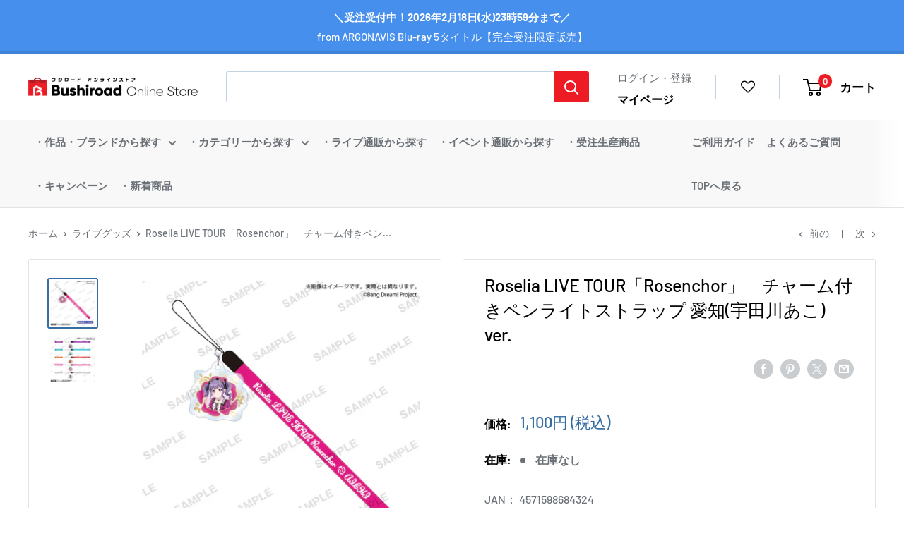

--- FILE ---
content_type: text/html; charset=utf-8
request_url: https://bushiroad-store.com/collections/live_goods/products/2000163143697
body_size: 52433
content:
<!doctype html>
<html class="no-js" lang="ja">
  <head>
    <meta charset="utf-8">
    <meta
      name="viewport"
      content="width=device-width, initial-scale=1.0, height=device-height, minimum-scale=1.0, maximum-scale=1.0"
    ><!-- Google Tag Manager -->
    <script>
      const isStaging = window.location.hostname.includes('stg');
      const gtmId = isStaging ? 'GTM-5L2WRXT' : 'GTM-KG6659R';

      (function (w, d, s, l, i) {
        w[l] = w[l] || [];
        w[l].push({ 'gtm.start': new Date().getTime(), event: 'gtm.js' });
        var f = d.getElementsByTagName(s)[0],
          j = d.createElement(s),
          dl = l != 'dataLayer' ? '&l=' + l : '';
        j.async = true;
        j.src = 'https://www.googletagmanager.com/gtm.js?id=' + i + dl;
        f.parentNode.insertBefore(j, f);
      })(window, document, 'script', 'dataLayer', gtmId);
    </script>
    <!-- End Google Tag Manager --><title>Roselia LIVE TOUR「Rosenchor」　チャーム付きペンライトストラップ 愛知(宇田川あこ) ver.
</title><meta name="description" content="Roselia LIVE TOUR「Rosenchor」の商品です。 Roselia LIVE TOUR「Rosenchor」商品一覧はこちら【商品仕様】[サイズ]ストラップ：約W132×H8mm以内チャーム　：約Ｗ35×35mm以内・愛知公演にて新発売！"><link rel="canonical" href="https://bushiroad-store.com/products/2000163143697"><link rel="shortcut icon" href="//bushiroad-store.com/cdn/shop/files/bos_3rd_anni_logo_touka_C_96x96.png?v=1722779148" type="image/png">
      <link rel="apple-touch-icon" sizes="180x180" href="//bushiroad-store.com/cdn/shop/files/bos_3rd_anni_logo_touka_C_180x180.png?v=1722779148"><link rel="preload" as="style" href="//bushiroad-store.com/cdn/shop/t/112/assets/theme.css?v=96908667787520352581758161954">
    <link rel="preload" as="script" href="//bushiroad-store.com/cdn/shop/t/112/assets/theme.min.js?v=148720033158480611381758161954">
    <link rel="preconnect" href="https://cdn.shopify.com">
    <link rel="preconnect" href="https://fonts.shopifycdn.com">
    <link rel="dns-prefetch" href="https://productreviews.shopifycdn.com">
    <link rel="dns-prefetch" href="https://ajax.googleapis.com">
    <link rel="dns-prefetch" href="https://maps.googleapis.com">
    <link rel="dns-prefetch" href="https://maps.gstatic.com">
    <link rel="preconnect" href="https://fonts.googleapis.com">
    <link rel="preconnect" href="https://fonts.gstatic.com" crossorigin>
    <link
      href="https://fonts.googleapis.com/css2?family=Roboto:ital,wght@0,100;0,300;0,400;0,500;0,700;1,300&display=swap"
      rel="stylesheet"
    >

    <meta property="og:type" content="product">
  <meta property="og:title" content="Roselia LIVE TOUR「Rosenchor」　チャーム付きペンライトストラップ 愛知(宇田川あこ) ver."><meta property="og:image" content="http://bushiroad-store.com/cdn/shop/files/BDP_roselia_rosenchor_strap-charm_4_ari.jpg?v=1705456228">
    <meta property="og:image:secure_url" content="https://bushiroad-store.com/cdn/shop/files/BDP_roselia_rosenchor_strap-charm_4_ari.jpg?v=1705456228">
    <meta property="og:image:width" content="1000">
    <meta property="og:image:height" content="1000"><meta property="product:price:amount" content="1,000">
  <meta property="product:price:currency" content="JPY"><meta property="og:description" content="Roselia LIVE TOUR「Rosenchor」の商品です。 Roselia LIVE TOUR「Rosenchor」商品一覧はこちら【商品仕様】[サイズ]ストラップ：約W132×H8mm以内チャーム　：約Ｗ35×35mm以内・愛知公演にて新発売！"><meta property="og:url" content="https://bushiroad-store.com/products/2000163143697">
<meta property="og:site_name" content="ブシロード オンラインストア">
  <meta name="twitter:card" content="summary"><meta name="twitter:title" content="Roselia LIVE TOUR「Rosenchor」　チャーム付きペンライトストラップ 愛知(宇田川あこ) ver.">
  <meta name="twitter:description" content="Roselia LIVE TOUR「Rosenchor」の商品です。 Roselia LIVE TOUR「Rosenchor」商品一覧はこちら【商品仕様】[サイズ]ストラップ：約W132×H8mm以内チャーム　：約Ｗ35×35mm以内・愛知公演にて新発売！">
  <meta name="twitter:image" content="https://bushiroad-store.com/cdn/shop/files/BDP_roselia_rosenchor_strap-charm_4_ari_600x600_crop_center.jpg?v=1705456228">
    <link rel="preload" href="//bushiroad-store.com/cdn/fonts/barlow/barlow_n7.691d1d11f150e857dcbc1c10ef03d825bc378d81.woff2" as="font" type="font/woff2" crossorigin><link rel="preload" href="//bushiroad-store.com/cdn/fonts/barlow/barlow_n5.a193a1990790eba0cc5cca569d23799830e90f07.woff2" as="font" type="font/woff2" crossorigin><style>
  @font-face {
  font-family: Barlow;
  font-weight: 700;
  font-style: normal;
  font-display: swap;
  src: url("//bushiroad-store.com/cdn/fonts/barlow/barlow_n7.691d1d11f150e857dcbc1c10ef03d825bc378d81.woff2") format("woff2"),
       url("//bushiroad-store.com/cdn/fonts/barlow/barlow_n7.4fdbb1cb7da0e2c2f88492243ffa2b4f91924840.woff") format("woff");
}

  @font-face {
  font-family: Barlow;
  font-weight: 500;
  font-style: normal;
  font-display: swap;
  src: url("//bushiroad-store.com/cdn/fonts/barlow/barlow_n5.a193a1990790eba0cc5cca569d23799830e90f07.woff2") format("woff2"),
       url("//bushiroad-store.com/cdn/fonts/barlow/barlow_n5.ae31c82169b1dc0715609b8cc6a610b917808358.woff") format("woff");
}

@font-face {
  font-family: Barlow;
  font-weight: 600;
  font-style: normal;
  font-display: swap;
  src: url("//bushiroad-store.com/cdn/fonts/barlow/barlow_n6.329f582a81f63f125e63c20a5a80ae9477df68e1.woff2") format("woff2"),
       url("//bushiroad-store.com/cdn/fonts/barlow/barlow_n6.0163402e36247bcb8b02716880d0b39568412e9e.woff") format("woff");
}

@font-face {
  font-family: Barlow;
  font-weight: 700;
  font-style: italic;
  font-display: swap;
  src: url("//bushiroad-store.com/cdn/fonts/barlow/barlow_i7.50e19d6cc2ba5146fa437a5a7443c76d5d730103.woff2") format("woff2"),
       url("//bushiroad-store.com/cdn/fonts/barlow/barlow_i7.47e9f98f1b094d912e6fd631cc3fe93d9f40964f.woff") format("woff");
}


  @font-face {
  font-family: Barlow;
  font-weight: 700;
  font-style: normal;
  font-display: swap;
  src: url("//bushiroad-store.com/cdn/fonts/barlow/barlow_n7.691d1d11f150e857dcbc1c10ef03d825bc378d81.woff2") format("woff2"),
       url("//bushiroad-store.com/cdn/fonts/barlow/barlow_n7.4fdbb1cb7da0e2c2f88492243ffa2b4f91924840.woff") format("woff");
}

  @font-face {
  font-family: Barlow;
  font-weight: 500;
  font-style: italic;
  font-display: swap;
  src: url("//bushiroad-store.com/cdn/fonts/barlow/barlow_i5.714d58286997b65cd479af615cfa9bb0a117a573.woff2") format("woff2"),
       url("//bushiroad-store.com/cdn/fonts/barlow/barlow_i5.0120f77e6447d3b5df4bbec8ad8c2d029d87fb21.woff") format("woff");
}

  @font-face {
  font-family: Barlow;
  font-weight: 700;
  font-style: italic;
  font-display: swap;
  src: url("//bushiroad-store.com/cdn/fonts/barlow/barlow_i7.50e19d6cc2ba5146fa437a5a7443c76d5d730103.woff2") format("woff2"),
       url("//bushiroad-store.com/cdn/fonts/barlow/barlow_i7.47e9f98f1b094d912e6fd631cc3fe93d9f40964f.woff") format("woff");
}


  :root {
    --default-text-font-size : 15px;
    --base-text-font-size    : 16px;
    --heading-font-family    : Barlow, sans-serif;
    --heading-font-weight    : 700;
    --heading-font-style     : normal;
    --text-font-family       : Barlow, sans-serif;
    --text-font-weight       : 500;
    --text-font-style        : normal;
    --text-font-bolder-weight: 600;
    --text-link-decoration   : underline;

    --text-color               : #6b7177;
    --text-color-rgb           : 107, 113, 119;
    --heading-color            : #000000;
    --border-color             : #e1e3e4;
    --border-color-rgb         : 225, 227, 228;
    --form-border-color        : #d4d6d8;
    --accent-color             : #376ea2;
    --accent-color-rgb         : 55, 110, 162;
    --link-color               : #376ea2;
    --link-color-hover         : #244769;
    --background               : #ffffff;
    --secondary-background     : #ffffff;
    --secondary-background-rgb : 255, 255, 255;
    --accent-background        : rgba(55, 110, 162, 0.08);

    --input-background: #ffffff;

    --error-color       : #cf0e0e;
    --error-background  : rgba(207, 14, 14, 0.07);
    --success-color     : #1c7b36;
    --success-background: rgba(28, 123, 54, 0.11);

    --primary-button-background      : #ed1c24;
    --primary-button-background-rgb  : 237, 28, 36;
    --primary-button-text-color      : #ffffff;
    --secondary-button-background    : #222021;
    --secondary-button-background-rgb: 34, 32, 33;
    --secondary-button-text-color    : #ffffff;

    --header-background      : #ffffff;
    --header-text-color      : #000000;
    --header-light-text-color: #376ea2;
    --header-border-color    : rgba(55, 110, 162, 0.3);
    --header-accent-color    : #ed1c24;

    --footer-background-color:    #ffffff;
    --footer-heading-text-color:  #1a2024;
    --footer-body-text-color:     #6b7177;
    --footer-body-text-color-rgb: 107, 113, 119;
    --footer-accent-color:        #cb1836;
    --footer-accent-color-rgb:    203, 24, 54;
    --footer-border:              1px solid var(--border-color);
    
    --flickity-arrow-color: #abb1b4;--product-on-sale-accent           : #cf0e0e;
    --product-on-sale-accent-rgb       : 207, 14, 14;
    --product-on-sale-color            : #ffffff;
    --product-in-stock-color           : #1c7b36;
    --product-low-stock-color          : #cf0e0e;
    --product-sold-out-color           : #8a9297;
    --product-custom-label-1-background: #3f6ab1;
    --product-custom-label-1-color     : #ffffff;
    --product-custom-label-2-background: #8a44ae;
    --product-custom-label-2-color     : #ffffff;
    --product-review-star-color        : #ffbd00;

    --mobile-container-gutter : 20px;
    --desktop-container-gutter: 40px;

    /* Shopify related variables */
    --payment-terms-background-color: #ffffff;
  }
</style>

<script>
  // IE11 does not have support for CSS variables, so we have to polyfill them
  if (!(((window || {}).CSS || {}).supports && window.CSS.supports('(--a: 0)'))) {
    const script = document.createElement('script');
    script.type = 'text/javascript';
    script.src = 'https://cdn.jsdelivr.net/npm/css-vars-ponyfill@2';
    script.onload = function() {
      cssVars({});
    };

    document.getElementsByTagName('head')[0].appendChild(script);
  }
</script>


    <script>window.performance && window.performance.mark && window.performance.mark('shopify.content_for_header.start');</script><meta name="google-site-verification" content="GRSkCWJIKD6Sgjo4JcntmR5uh_Hqto_1G5bGrA66-fQ">
<meta name="facebook-domain-verification" content="vpihunyct64xl3ftpnajvb6xlfamiz">
<meta id="shopify-digital-wallet" name="shopify-digital-wallet" content="/55797612751/digital_wallets/dialog">
<link rel="alternate" type="application/json+oembed" href="https://bushiroad-store.com/products/2000163143697.oembed">
<script async="async" src="/checkouts/internal/preloads.js?locale=ja-JP"></script>
<script id="shopify-features" type="application/json">{"accessToken":"e69afc37b0270f4630ebba22d4e19d81","betas":["rich-media-storefront-analytics"],"domain":"bushiroad-store.com","predictiveSearch":false,"shopId":55797612751,"locale":"ja"}</script>
<script>var Shopify = Shopify || {};
Shopify.shop = "bushiroad.myshopify.com";
Shopify.locale = "ja";
Shopify.currency = {"active":"JPY","rate":"1.0"};
Shopify.country = "JP";
Shopify.theme = {"name":"[Backup - 2025\/9\/18] Bushiroad Online Store","id":133827002575,"schema_name":"Warehouse","schema_version":"2.0.0","theme_store_id":null,"role":"main"};
Shopify.theme.handle = "null";
Shopify.theme.style = {"id":null,"handle":null};
Shopify.cdnHost = "bushiroad-store.com/cdn";
Shopify.routes = Shopify.routes || {};
Shopify.routes.root = "/";</script>
<script type="module">!function(o){(o.Shopify=o.Shopify||{}).modules=!0}(window);</script>
<script>!function(o){function n(){var o=[];function n(){o.push(Array.prototype.slice.apply(arguments))}return n.q=o,n}var t=o.Shopify=o.Shopify||{};t.loadFeatures=n(),t.autoloadFeatures=n()}(window);</script>
<script id="shop-js-analytics" type="application/json">{"pageType":"product"}</script>
<script defer="defer" async type="module" src="//bushiroad-store.com/cdn/shopifycloud/shop-js/modules/v2/client.init-shop-cart-sync_0MstufBG.ja.esm.js"></script>
<script defer="defer" async type="module" src="//bushiroad-store.com/cdn/shopifycloud/shop-js/modules/v2/chunk.common_jll-23Z1.esm.js"></script>
<script defer="defer" async type="module" src="//bushiroad-store.com/cdn/shopifycloud/shop-js/modules/v2/chunk.modal_HXih6-AF.esm.js"></script>
<script type="module">
  await import("//bushiroad-store.com/cdn/shopifycloud/shop-js/modules/v2/client.init-shop-cart-sync_0MstufBG.ja.esm.js");
await import("//bushiroad-store.com/cdn/shopifycloud/shop-js/modules/v2/chunk.common_jll-23Z1.esm.js");
await import("//bushiroad-store.com/cdn/shopifycloud/shop-js/modules/v2/chunk.modal_HXih6-AF.esm.js");

  window.Shopify.SignInWithShop?.initShopCartSync?.({"fedCMEnabled":true,"windoidEnabled":true});

</script>
<script>(function() {
  var isLoaded = false;
  function asyncLoad() {
    if (isLoaded) return;
    isLoaded = true;
    var urls = ["https:\/\/cdn.shopify.com\/s\/files\/1\/0557\/9761\/2751\/t\/5\/assets\/globo.formbuilder.init.js?v=1633924051\u0026shop=bushiroad.myshopify.com","https:\/\/bushiroad-favorite-prod.herokuapp.com\/fav_shopify.js?shop=bushiroad.myshopify.com","https:\/\/searchanise-ef84.kxcdn.com\/widgets\/shopify\/init.js?a=9h3q9D8y7O\u0026shop=bushiroad.myshopify.com"];
    for (var i = 0; i < urls.length; i++) {
      var s = document.createElement('script');
      s.type = 'text/javascript';
      s.async = true;
      s.src = urls[i];
      var x = document.getElementsByTagName('script')[0];
      x.parentNode.insertBefore(s, x);
    }
  };
  if(window.attachEvent) {
    window.attachEvent('onload', asyncLoad);
  } else {
    window.addEventListener('load', asyncLoad, false);
  }
})();</script>
<script id="__st">var __st={"a":55797612751,"offset":32400,"reqid":"f58f8fe3-2d6b-45cb-8355-bb129116a012-1769412047","pageurl":"bushiroad-store.com\/collections\/live_goods\/products\/2000163143697","u":"68ab5914bee0","p":"product","rtyp":"product","rid":7316346372303};</script>
<script>window.ShopifyPaypalV4VisibilityTracking = true;</script>
<script id="captcha-bootstrap">!function(){'use strict';const t='contact',e='account',n='new_comment',o=[[t,t],['blogs',n],['comments',n],[t,'customer']],c=[[e,'customer_login'],[e,'guest_login'],[e,'recover_customer_password'],[e,'create_customer']],r=t=>t.map((([t,e])=>`form[action*='/${t}']:not([data-nocaptcha='true']) input[name='form_type'][value='${e}']`)).join(','),a=t=>()=>t?[...document.querySelectorAll(t)].map((t=>t.form)):[];function s(){const t=[...o],e=r(t);return a(e)}const i='password',u='form_key',d=['recaptcha-v3-token','g-recaptcha-response','h-captcha-response',i],f=()=>{try{return window.sessionStorage}catch{return}},m='__shopify_v',_=t=>t.elements[u];function p(t,e,n=!1){try{const o=window.sessionStorage,c=JSON.parse(o.getItem(e)),{data:r}=function(t){const{data:e,action:n}=t;return t[m]||n?{data:e,action:n}:{data:t,action:n}}(c);for(const[e,n]of Object.entries(r))t.elements[e]&&(t.elements[e].value=n);n&&o.removeItem(e)}catch(o){console.error('form repopulation failed',{error:o})}}const l='form_type',E='cptcha';function T(t){t.dataset[E]=!0}const w=window,h=w.document,L='Shopify',v='ce_forms',y='captcha';let A=!1;((t,e)=>{const n=(g='f06e6c50-85a8-45c8-87d0-21a2b65856fe',I='https://cdn.shopify.com/shopifycloud/storefront-forms-hcaptcha/ce_storefront_forms_captcha_hcaptcha.v1.5.2.iife.js',D={infoText:'hCaptchaによる保護',privacyText:'プライバシー',termsText:'利用規約'},(t,e,n)=>{const o=w[L][v],c=o.bindForm;if(c)return c(t,g,e,D).then(n);var r;o.q.push([[t,g,e,D],n]),r=I,A||(h.body.append(Object.assign(h.createElement('script'),{id:'captcha-provider',async:!0,src:r})),A=!0)});var g,I,D;w[L]=w[L]||{},w[L][v]=w[L][v]||{},w[L][v].q=[],w[L][y]=w[L][y]||{},w[L][y].protect=function(t,e){n(t,void 0,e),T(t)},Object.freeze(w[L][y]),function(t,e,n,w,h,L){const[v,y,A,g]=function(t,e,n){const i=e?o:[],u=t?c:[],d=[...i,...u],f=r(d),m=r(i),_=r(d.filter((([t,e])=>n.includes(e))));return[a(f),a(m),a(_),s()]}(w,h,L),I=t=>{const e=t.target;return e instanceof HTMLFormElement?e:e&&e.form},D=t=>v().includes(t);t.addEventListener('submit',(t=>{const e=I(t);if(!e)return;const n=D(e)&&!e.dataset.hcaptchaBound&&!e.dataset.recaptchaBound,o=_(e),c=g().includes(e)&&(!o||!o.value);(n||c)&&t.preventDefault(),c&&!n&&(function(t){try{if(!f())return;!function(t){const e=f();if(!e)return;const n=_(t);if(!n)return;const o=n.value;o&&e.removeItem(o)}(t);const e=Array.from(Array(32),(()=>Math.random().toString(36)[2])).join('');!function(t,e){_(t)||t.append(Object.assign(document.createElement('input'),{type:'hidden',name:u})),t.elements[u].value=e}(t,e),function(t,e){const n=f();if(!n)return;const o=[...t.querySelectorAll(`input[type='${i}']`)].map((({name:t})=>t)),c=[...d,...o],r={};for(const[a,s]of new FormData(t).entries())c.includes(a)||(r[a]=s);n.setItem(e,JSON.stringify({[m]:1,action:t.action,data:r}))}(t,e)}catch(e){console.error('failed to persist form',e)}}(e),e.submit())}));const S=(t,e)=>{t&&!t.dataset[E]&&(n(t,e.some((e=>e===t))),T(t))};for(const o of['focusin','change'])t.addEventListener(o,(t=>{const e=I(t);D(e)&&S(e,y())}));const B=e.get('form_key'),M=e.get(l),P=B&&M;t.addEventListener('DOMContentLoaded',(()=>{const t=y();if(P)for(const e of t)e.elements[l].value===M&&p(e,B);[...new Set([...A(),...v().filter((t=>'true'===t.dataset.shopifyCaptcha))])].forEach((e=>S(e,t)))}))}(h,new URLSearchParams(w.location.search),n,t,e,['guest_login'])})(!0,!0)}();</script>
<script integrity="sha256-4kQ18oKyAcykRKYeNunJcIwy7WH5gtpwJnB7kiuLZ1E=" data-source-attribution="shopify.loadfeatures" defer="defer" src="//bushiroad-store.com/cdn/shopifycloud/storefront/assets/storefront/load_feature-a0a9edcb.js" crossorigin="anonymous"></script>
<script data-source-attribution="shopify.dynamic_checkout.dynamic.init">var Shopify=Shopify||{};Shopify.PaymentButton=Shopify.PaymentButton||{isStorefrontPortableWallets:!0,init:function(){window.Shopify.PaymentButton.init=function(){};var t=document.createElement("script");t.src="https://bushiroad-store.com/cdn/shopifycloud/portable-wallets/latest/portable-wallets.ja.js",t.type="module",document.head.appendChild(t)}};
</script>
<script data-source-attribution="shopify.dynamic_checkout.buyer_consent">
  function portableWalletsHideBuyerConsent(e){var t=document.getElementById("shopify-buyer-consent"),n=document.getElementById("shopify-subscription-policy-button");t&&n&&(t.classList.add("hidden"),t.setAttribute("aria-hidden","true"),n.removeEventListener("click",e))}function portableWalletsShowBuyerConsent(e){var t=document.getElementById("shopify-buyer-consent"),n=document.getElementById("shopify-subscription-policy-button");t&&n&&(t.classList.remove("hidden"),t.removeAttribute("aria-hidden"),n.addEventListener("click",e))}window.Shopify?.PaymentButton&&(window.Shopify.PaymentButton.hideBuyerConsent=portableWalletsHideBuyerConsent,window.Shopify.PaymentButton.showBuyerConsent=portableWalletsShowBuyerConsent);
</script>
<script data-source-attribution="shopify.dynamic_checkout.cart.bootstrap">document.addEventListener("DOMContentLoaded",(function(){function t(){return document.querySelector("shopify-accelerated-checkout-cart, shopify-accelerated-checkout")}if(t())Shopify.PaymentButton.init();else{new MutationObserver((function(e,n){t()&&(Shopify.PaymentButton.init(),n.disconnect())})).observe(document.body,{childList:!0,subtree:!0})}}));
</script>

<script>window.performance && window.performance.mark && window.performance.mark('shopify.content_for_header.end');</script>

    <link rel="stylesheet" href="//bushiroad-store.com/cdn/shop/t/112/assets/theme.css?v=96908667787520352581758161954">
    <link rel="stylesheet" href="//bushiroad-store.com/cdn/shop/t/112/assets/main.css?v=39994491296068847741758161954">
    
  <script type="application/ld+json">
  {
    "@context": "http://schema.org",
    "@type": "Product",
    "offers": [{
          "@type": "Offer",
          "name": "Default Title",
          "availability":"https://schema.org/OutOfStock",
          "price": 1000.0,
          "priceCurrency": "JPY",
          "priceValidUntil": "2026-02-05","sku": "4571598684324","url": "/products/2000163143697?variant=43222881632463"
        }
],
      "gtin13": "4571598684324",
      "productId": "4571598684324",
    "brand": {
      "name": "Roselia LIVE TOUR「Rosenchor」グッズ通販"
    },
    "name": "Roselia LIVE TOUR「Rosenchor」　チャーム付きペンライトストラップ 愛知(宇田川あこ) ver.",
    "description": "Roselia LIVE TOUR「Rosenchor」の商品です。 Roselia LIVE TOUR「Rosenchor」商品一覧はこちら【商品仕様】[サイズ]ストラップ：約W132×H8mm以内チャーム　：約Ｗ35×35mm以内・愛知公演にて新発売！",
    "category": "BanG Dream!",
    "url": "/products/2000163143697",
    "sku": "4571598684324",
    "image": {
      "@type": "ImageObject",
      "url": "https://bushiroad-store.com/cdn/shop/files/BDP_roselia_rosenchor_strap-charm_4_ari_1024x.jpg?v=1705456228",
      "image": "https://bushiroad-store.com/cdn/shop/files/BDP_roselia_rosenchor_strap-charm_4_ari_1024x.jpg?v=1705456228",
      "name": "Roselia LIVE TOUR「Rosenchor」　チャーム付きペンライトストラップ 愛知(宇田川あこ) ver.",
      "width": "1024",
      "height": "1024"
    }
  }
  </script>



  <script type="application/ld+json">
  {
    "@context": "http://schema.org",
    "@type": "BreadcrumbList",
  "itemListElement": [{
      "@type": "ListItem",
      "position": 1,
      "name": "ホーム",
      "item": "https://bushiroad-store.com"
    },{
          "@type": "ListItem",
          "position": 2,
          "name": "ライブグッズ",
          "item": "https://bushiroad-store.com/collections/live_goods"
        }, {
          "@type": "ListItem",
          "position": 3,
          "name": "Roselia LIVE TOUR「Rosenchor」　チャーム付きペンライトストラップ 愛知(宇田川あこ) ver.",
          "item": "https://bushiroad-store.com/collections/live_goods/products/2000163143697"
        }]
  }
  </script>

    <script>
      // This allows to expose several variables to the global scope, to be used in scripts
      window.theme = {
        pageType: "product",
        cartCount: 0,
        moneyFormat: "{{amount_no_decimals}}円 \u003cspan\u003e(税込)\u003c\/span\u003e",
        moneyWithCurrencyFormat: "{{amount_no_decimals}}円 \u003cspan\u003e(税込)\u003c\/span\u003e",
        showDiscount: false,
        discountMode: "percentage",
        searchMode: "product",
        searchUnavailableProducts: "last",
        cartType: "page"
      };

      window.routes = {
        rootUrl: "\/",
        rootUrlWithoutSlash: '',
        cartUrl: "\/cart",
        cartAddUrl: "\/cart\/add",
        cartChangeUrl: "\/cart\/change",
        searchUrl: "\/search",
        productRecommendationsUrl: "\/recommendations\/products"
      };

      window.languages = {
        productRegularPrice: "通常価格",
        productSalePrice: "販売価格",
        collectionOnSaleLabel: "{{savings}}割引",
        productFormUnavailable: "利用できません",
        productFormAddToCart: "カートに追加",
        productFormSoldOut: "在庫なし",
        productAdded: "カートに追加されました",
        productAddedShort: "追加されました",
         
      };

      window.lazySizesConfig = {
        loadHidden: false,
        hFac: 0.8,
        expFactor: 3,
        customMedia: {
          '--phone': '(max-width: 640px)',
          '--tablet': '(min-width: 641px) and (max-width: 1023px)',
          '--lap': '(min-width: 1024px)'
        }
      };

      document.documentElement.className = document.documentElement.className.replace('no-js', 'js');
    </script><script src="//bushiroad-store.com/cdn/shop/t/112/assets/theme.js?v=183832450215624173741758164708" defer></script>
    <script src="//bushiroad-store.com/cdn/shop/t/112/assets/custom.js?v=102476495355921946141758161954" defer></script>
    <script src="//bushiroad-store.com/cdn/shop/t/112/assets/bundle.js?v=180424023695699920581758164703" defer></script>
    <script src="//bushiroad-store.com/cdn/shop/t/112/assets/vendor.bundle.js?v=22613120861710689551758161954" defer></script>

    <script type="text/javascript">
      var BUSHIROAD = BUSHIROAD || {};
      BUSHIROAD.templateSuffix = '';
      BUSHIROAD.customer_id = '';
      BUSHIROAD.customer_email = '';
      BUSHIROAD.templateName = 'product';
    </script><script>
        (function () {
          window.onpageshow = function () {
            // We force re-freshing the cart content onpageshow, as most browsers will serve a cache copy when hitting the
            // back button, which cause staled data
            document.documentElement.dispatchEvent(
              new CustomEvent('cart:refresh', {
                bubbles: true,
                detail: { scrollToTop: false },
              })
            );
          };
        })();
      </script><link rel="stylesheet" href="//bushiroad-store.com/cdn/shop/t/112/assets/gwp-app.css?v=79549896885700331121758164705">

    <!-- GWP_SCRIPT_START -->

    
    <script>
      var GWP_COLLECTIONS = "\n"
        try {
            let lastChar = GWP_COLLECTIONS.slice(GWP_COLLECTIONS.length-1, GWP_COLLECTIONS.length)
            if (lastChar === ',') {
                GWP_COLLECTIONS = GWP_COLLECTIONS.slice(0, GWP_COLLECTIONS.length - 1) //remove last ,
            }
            GWP_COLLECTIONS = JSON.parse('[' + GWP_COLLECTIONS +']')
        }
          catch(error) {
              console.log(error)
          }
      GWP_COLLECTIONS = Array.from(GWP_COLLECTIONS.reduce((prev, { id, quantity, totalPrice }) => prev.set(id, { quantity: prev.get(id) ? prev.get(id).quantity + quantity : quantity, totalPrice: prev.get(id) ? prev.get(id).totalPrice + totalPrice / 100 * 1 : totalPrice / 100 * 1 }), new Map()), ([id, { quantity, totalPrice }]) => ({ id, quantity, totalPrice }));
    </script>
    <!-- GWP_SCRIPT_END -->

    

    <!--GWP_SCRIPT_START-->
        
	
        	<script>
          		var GWP_COLLECTIONS = "\n"
            		try {
              			let lastChar = GWP_COLLECTIONS.slice(GWP_COLLECTIONS.length-1, GWP_COLLECTIONS.length)
              			if (lastChar === ',') {
                				GWP_COLLECTIONS = GWP_COLLECTIONS.slice(0, GWP_COLLECTIONS.length - 1) //remove last ,
              			}
              			GWP_COLLECTIONS = JSON.parse('[' + GWP_COLLECTIONS +']')
            		}
            			catch(error) {
              				console.log(error)
            			}
          		GWP_COLLECTIONS = Array.from(GWP_COLLECTIONS.reduce((prev, { id, quantity, totalPrice }) => prev.set(id, { quantity: prev.get(id) ? prev.get(id).quantity + quantity : quantity, totalPrice: prev.get(id) ? prev.get(id).totalPrice + totalPrice / 100 * 1 : totalPrice / 100 * 1 }), new Map()), ([id, { quantity, totalPrice }]) => ({ id, quantity, totalPrice }));
        	</script>
      
	<!--GWP_SCRIPT_END--><script src="//bushiroad-store.com/cdn/shop/t/112/assets/gwp-offers.js?v=124659998771714453671769406070" defer="defer"></script>
    <script src="//bushiroad-store.com/cdn/shop/t/112/assets/gwp-app.min.js?v=106705615678383637721758164706" defer="defer"></script>

    
  <!-- BEGIN app block: shopify://apps/order-limits/blocks/ruffruff-order-limits/56fb9d8f-3621-4732-8425-5c64262bef41 --><!-- BEGIN app snippet: access-restriction --><!-- END app snippet --><!-- BEGIN app snippet: settings-json -->
<style data-shopify>
  .ruffruff-order-limits__product-messages {
    background-color: #FFFFFF !important;
    border: 1px solid #121212 !important;
    color: #121212 !important;
  }
</style>

<!-- cached at 1769412047 -->
<script id='ruffruff-order-limits-settings-json' type='application/json'>{"alertMessageModalEnabled": true,"productMessagePosition": "above"}</script>
<!-- END app snippet --><!-- BEGIN app snippet: product-quantity-rules-json -->
<!-- cached at 1769412047 -->
<script id='ruffruff-order-limits-product-quantity-rules-json' type='application/json'>[]</script>
<!-- END app snippet --><!-- BEGIN app snippet: price-rules-json -->
<!-- cached at 1769412047 -->
<script id='ruffruff-order-limits-price-rules-json' type='application/json'>[]</script>
<!-- END app snippet --><!-- BEGIN app snippet: bundle-rules-json -->
<!-- cached at 1769412047 -->
<script id='ruffruff-order-limits-bundle-rules-json' type='application/json'>[{"collectionIds": [],"eligibleItems": "products","id": "46974894287","productIds": [],"productMessage": "【※法被・マント以外の商品と同梱不可。】","productTags": [],"productVariantIds": []},{"collectionIds": [],"eligibleItems": "productTags","id": "46423441615","productIds": [],"productMessage": "この商品はダウンロード商品のみと同時購入できます。","productTags": ["ダウンロード商品"],"productVariantIds": []},{"collectionIds": [],"eligibleItems": "productTags","id": "46423408847","productIds": [],"productMessage": "この商品は他の商品と同時に購入することができません。","productTags": ["同梱不可"],"productVariantIds": []},{"collectionIds": [],"eligibleItems": "productTags","id": "46423474383","productIds": [],"productMessage": "この商品はポイント商品のみと同時購入できます。","productTags": ["ポイント商品のみ"],"productVariantIds": []}]</script>
<!-- END app snippet --><!-- BEGIN app snippet: customer-rules-json -->
<!-- cached at 1769412047 -->
<script id='ruffruff-order-limits-customer-rules-json' type='application/json'>[]</script>
<!-- END app snippet --><!-- BEGIN app snippet: weight-rules-json -->
<!-- cached at 1769412047 -->
<script id='ruffruff-order-limits-weight-rules-json' type='application/json'>[]</script>
<!-- END app snippet --><!-- BEGIN app snippet: product-json -->
<!-- cached at 1769412047 -->
<script id='ruffruff-order-limits-product-json' type='application/json'>{"collectionIds": ["269382844623", "270260568271", "295233552591", "290440970447", "270107541711", "270513635535", "270514323663", "287102632143", "287068422351", "270262796495", "288606978255"],"defaultVariantId": "43222881632463","handle": "2000163143697","hasOnlyDefaultVariant": true,"id": "7316346372303","tags": ["グループ名_Roselia", "グループ名_宇田川 あこ", "ネコポス対応", "商品分類_サイズ：小", "商品分類_ストラップ・キーホルダー", "商品分類_ライブグッズ", "検索:BanG Dream!", "検索:Roselia", "検索:ガルパ", "検索:バンドリ", "検索:ロゼリア"],"variants": [{"id":"43222881632463","weight":250.0,"weightInUnit":0.25,"weightUnit":"kg"}]}</script>
<!-- END app snippet --><!-- BEGIN app snippet: vite-tag -->


<!-- END app snippet --><!-- BEGIN app snippet: vite-tag -->


  <script src="https://cdn.shopify.com/extensions/019bf90d-89d8-716c-8021-a257ef3e52b2/ruffruff-order-limits-134/assets/entry-C7CLRJ12.js" type="module" crossorigin="anonymous"></script>
  <link rel="modulepreload" href="https://cdn.shopify.com/extensions/019bf90d-89d8-716c-8021-a257ef3e52b2/ruffruff-order-limits-134/assets/getShopifyRootUrl-BAFHm-cu.js" crossorigin="anonymous">
  <link rel="modulepreload" href="https://cdn.shopify.com/extensions/019bf90d-89d8-716c-8021-a257ef3e52b2/ruffruff-order-limits-134/assets/constants-Zwc9dJOo.js" crossorigin="anonymous">
  <link href="//cdn.shopify.com/extensions/019bf90d-89d8-716c-8021-a257ef3e52b2/ruffruff-order-limits-134/assets/entry-eUVkEetz.css" rel="stylesheet" type="text/css" media="all" />

<!-- END app snippet -->
<!-- END app block --><!-- BEGIN app block: shopify://apps/eg-auto-add-to-cart/blocks/app-embed/0f7d4f74-1e89-4820-aec4-6564d7e535d2 -->










  
    <script
      async
      type="text/javascript"
      src="https://cdn.506.io/eg/script.js?shop=bushiroad.myshopify.com&v=7"
    ></script>
  



  <meta id="easygift-shop" itemid="c2hvcF8kXzE3Njk0MTIwNDc=" content="{&quot;isInstalled&quot;:true,&quot;installedOn&quot;:&quot;2025-08-06T00:48:59.563Z&quot;,&quot;appVersion&quot;:&quot;3.0&quot;,&quot;subscriptionName&quot;:&quot;Unlimited&quot;,&quot;cartAnalytics&quot;:true,&quot;freeTrialEndsOn&quot;:null,&quot;settings&quot;:{&quot;reminderBannerStyle&quot;:{&quot;position&quot;:{&quot;horizontal&quot;:&quot;right&quot;,&quot;vertical&quot;:&quot;bottom&quot;},&quot;closingMode&quot;:&quot;doNotAutoClose&quot;,&quot;cssStyles&quot;:&quot;&quot;,&quot;displayAfter&quot;:5,&quot;headerText&quot;:&quot;&quot;,&quot;imageUrl&quot;:null,&quot;primaryColor&quot;:&quot;#000000&quot;,&quot;reshowBannerAfter&quot;:&quot;everyNewSession&quot;,&quot;selfcloseAfter&quot;:5,&quot;showImage&quot;:false,&quot;subHeaderText&quot;:&quot;&quot;},&quot;addedItemIdentifier&quot;:&quot;_Gifted&quot;,&quot;ignoreOtherAppLineItems&quot;:null,&quot;customVariantsInfoLifetimeMins&quot;:1440,&quot;redirectPath&quot;:null,&quot;ignoreNonStandardCartRequests&quot;:false,&quot;bannerStyle&quot;:{&quot;position&quot;:{&quot;horizontal&quot;:&quot;right&quot;,&quot;vertical&quot;:&quot;bottom&quot;},&quot;cssStyles&quot;:null,&quot;primaryColor&quot;:&quot;#000000&quot;},&quot;themePresetId&quot;:null,&quot;notificationStyle&quot;:{&quot;position&quot;:{&quot;horizontal&quot;:null,&quot;vertical&quot;:null},&quot;cssStyles&quot;:null,&quot;duration&quot;:null,&quot;hasCustomizations&quot;:false,&quot;primaryColor&quot;:null},&quot;fetchCartData&quot;:true,&quot;useLocalStorage&quot;:{&quot;enabled&quot;:false,&quot;expiryMinutes&quot;:null},&quot;popupStyle&quot;:{&quot;closeModalOutsideClick&quot;:true,&quot;priceShowZeroDecimals&quot;:true,&quot;addButtonText&quot;:null,&quot;cssStyles&quot;:null,&quot;dismissButtonText&quot;:null,&quot;hasCustomizations&quot;:false,&quot;imageUrl&quot;:null,&quot;outOfStockButtonText&quot;:null,&quot;primaryColor&quot;:null,&quot;secondaryColor&quot;:null,&quot;showProductLink&quot;:false,&quot;subscriptionLabel&quot;:null},&quot;refreshAfterBannerClick&quot;:false,&quot;disableReapplyRules&quot;:false,&quot;disableReloadOnFailedAddition&quot;:false,&quot;autoReloadCartPage&quot;:false,&quot;ajaxRedirectPath&quot;:null,&quot;allowSimultaneousRequests&quot;:false,&quot;applyRulesOnCheckout&quot;:false,&quot;enableCartCtrlOverrides&quot;:false,&quot;customRedirectFromCart&quot;:null,&quot;scriptSettings&quot;:{&quot;branding&quot;:{&quot;removalRequestSent&quot;:null,&quot;show&quot;:false},&quot;productPageRedirection&quot;:{&quot;enabled&quot;:false,&quot;products&quot;:[],&quot;redirectionURL&quot;:&quot;\/&quot;},&quot;debugging&quot;:{&quot;enabled&quot;:false,&quot;enabledOn&quot;:null,&quot;stringifyObj&quot;:false},&quot;useFinalPriceGetEntireCart&quot;:false,&quot;enableBuyNowInterceptions&quot;:false,&quot;useFinalPrice&quot;:false,&quot;hideGiftedPropertyText&quot;:false,&quot;fetchCartDataBeforeRequest&quot;:false,&quot;removeProductsAddedFromExpiredRules&quot;:false,&quot;customCSS&quot;:null,&quot;decodePayload&quot;:false,&quot;delayUpdates&quot;:2000,&quot;fetchProductInfoFromSavedDomain&quot;:false,&quot;hideAlertsOnFrontend&quot;:false,&quot;removeEGPropertyFromSplitActionLineItems&quot;:false},&quot;accessToEnterprise&quot;:false},&quot;translations&quot;:null,&quot;defaultLocale&quot;:&quot;ja&quot;,&quot;shopDomain&quot;:&quot;bushiroad-store.com&quot;}">


<script defer>
  (async function() {
    try {

      const blockVersion = "v3"
      if (blockVersion != "v3") {
        return
      }

      let metaErrorFlag = false;
      if (metaErrorFlag) {
        return
      }

      // Parse metafields as JSON
      const metafields = {};

      // Process metafields in JavaScript
      let savedRulesArray = [];
      for (const [key, value] of Object.entries(metafields)) {
        if (value) {
          for (const prop in value) {
            // avoiding Object.Keys for performance gain -- no need to make an array of keys.
            savedRulesArray.push(value);
            break;
          }
        }
      }

      const metaTag = document.createElement('meta');
      metaTag.id = 'easygift-rules';
      metaTag.content = JSON.stringify(savedRulesArray);
      metaTag.setAttribute('itemid', 'cnVsZXNfJF8xNzY5NDEyMDQ3');

      document.head.appendChild(metaTag);
      } catch (err) {
        
      }
  })();
</script>


  <script
    type="text/javascript"
    defer
  >

    (function () {
      try {
        window.EG_INFO = window.EG_INFO || {};
        var shopInfo = {"isInstalled":true,"installedOn":"2025-08-06T00:48:59.563Z","appVersion":"3.0","subscriptionName":"Unlimited","cartAnalytics":true,"freeTrialEndsOn":null,"settings":{"reminderBannerStyle":{"position":{"horizontal":"right","vertical":"bottom"},"closingMode":"doNotAutoClose","cssStyles":"","displayAfter":5,"headerText":"","imageUrl":null,"primaryColor":"#000000","reshowBannerAfter":"everyNewSession","selfcloseAfter":5,"showImage":false,"subHeaderText":""},"addedItemIdentifier":"_Gifted","ignoreOtherAppLineItems":null,"customVariantsInfoLifetimeMins":1440,"redirectPath":null,"ignoreNonStandardCartRequests":false,"bannerStyle":{"position":{"horizontal":"right","vertical":"bottom"},"cssStyles":null,"primaryColor":"#000000"},"themePresetId":null,"notificationStyle":{"position":{"horizontal":null,"vertical":null},"cssStyles":null,"duration":null,"hasCustomizations":false,"primaryColor":null},"fetchCartData":true,"useLocalStorage":{"enabled":false,"expiryMinutes":null},"popupStyle":{"closeModalOutsideClick":true,"priceShowZeroDecimals":true,"addButtonText":null,"cssStyles":null,"dismissButtonText":null,"hasCustomizations":false,"imageUrl":null,"outOfStockButtonText":null,"primaryColor":null,"secondaryColor":null,"showProductLink":false,"subscriptionLabel":null},"refreshAfterBannerClick":false,"disableReapplyRules":false,"disableReloadOnFailedAddition":false,"autoReloadCartPage":false,"ajaxRedirectPath":null,"allowSimultaneousRequests":false,"applyRulesOnCheckout":false,"enableCartCtrlOverrides":false,"customRedirectFromCart":null,"scriptSettings":{"branding":{"removalRequestSent":null,"show":false},"productPageRedirection":{"enabled":false,"products":[],"redirectionURL":"\/"},"debugging":{"enabled":false,"enabledOn":null,"stringifyObj":false},"useFinalPriceGetEntireCart":false,"enableBuyNowInterceptions":false,"useFinalPrice":false,"hideGiftedPropertyText":false,"fetchCartDataBeforeRequest":false,"removeProductsAddedFromExpiredRules":false,"customCSS":null,"decodePayload":false,"delayUpdates":2000,"fetchProductInfoFromSavedDomain":false,"hideAlertsOnFrontend":false,"removeEGPropertyFromSplitActionLineItems":false},"accessToEnterprise":false},"translations":null,"defaultLocale":"ja","shopDomain":"bushiroad-store.com"};
        var productRedirectionEnabled = shopInfo.settings.scriptSettings.productPageRedirection.enabled;
        if (["Unlimited", "Enterprise"].includes(shopInfo.subscriptionName) && productRedirectionEnabled) {
          var products = shopInfo.settings.scriptSettings.productPageRedirection.products;
          if (products.length > 0) {
            var productIds = products.map(function(prod) {
              var productGid = prod.id;
              var productIdNumber = parseInt(productGid.split('/').pop());
              return productIdNumber;
            });
            var productInfo = {"id":7316346372303,"title":"Roselia LIVE TOUR「Rosenchor」　チャーム付きペンライトストラップ 愛知(宇田川あこ) ver.","handle":"2000163143697","description":"\u003cstrong\u003e\u003ca href=\"https:\/\/bang-dream.com\/rosenchor\" target=\"_blank\"\u003eRoselia LIVE TOUR「Rosenchor」\u003c\/a\u003e\u003c\/strong\u003eの商品です。\u003cbr\u003e Roselia LIVE TOUR「Rosenchor」商品一覧は\u003cstrong\u003e\u003ca href=\"https:\/\/bushiroad-store.com\/pages\/rosenchor\" target=\"_blank\"\u003eこちら\u003c\/a\u003e\u003c\/strong\u003e\u003chr\u003e\u003cstrong\u003e【商品仕様】\u003c\/strong\u003e\u003cbr\u003e\u003cspan data-mce-fragment=\"1\"\u003e[サイズ]\u003cbr data-mce-fragment=\"1\"\u003e\u003c\/span\u003e\u003cspan data-mce-fragment=\"1\"\u003eストラップ：約W132×H8mm以内\u003c\/span\u003e\u003cbr data-mce-fragment=\"1\"\u003e\u003cspan data-mce-fragment=\"1\"\u003eチャーム　：約Ｗ35×35mm以内\u003c\/span\u003e\u003cbr data-mce-fragment=\"1\"\u003e\u003cspan data-mce-fragment=\"1\"\u003e・愛知公演にて新発売！\u003c\/span\u003e\u003cbr\u003e","published_at":"2024-04-18T17:00:04+09:00","created_at":"2024-01-11T17:33:25+09:00","vendor":"Roselia LIVE TOUR「Rosenchor」グッズ通販","type":"BanG Dream!","tags":["グループ名_Roselia","グループ名_宇田川 あこ","ネコポス対応","商品分類_サイズ：小","商品分類_ストラップ・キーホルダー","商品分類_ライブグッズ","検索:BanG Dream!","検索:Roselia","検索:ガルパ","検索:バンドリ","検索:ロゼリア"],"price":100000,"price_min":100000,"price_max":100000,"available":false,"price_varies":false,"compare_at_price":null,"compare_at_price_min":0,"compare_at_price_max":0,"compare_at_price_varies":false,"variants":[{"id":43222881632463,"title":"Default Title","option1":"Default Title","option2":null,"option3":null,"sku":"4571598684324","requires_shipping":true,"taxable":true,"featured_image":null,"available":false,"name":"Roselia LIVE TOUR「Rosenchor」　チャーム付きペンライトストラップ 愛知(宇田川あこ) ver.","public_title":null,"options":["Default Title"],"price":100000,"weight":250,"compare_at_price":null,"inventory_management":"shopify","barcode":"4571598684324","requires_selling_plan":false,"selling_plan_allocations":[],"quantity_rule":{"min":1,"max":null,"increment":1}}],"images":["\/\/bushiroad-store.com\/cdn\/shop\/files\/BDP_roselia_rosenchor_strap-charm_4_ari.jpg?v=1705456228","\/\/bushiroad-store.com\/cdn\/shop\/files\/BDP_roselia_rosenchor_strap-charm_6_ari_d87e92f8-677f-487e-a2a4-746c3a2e6479.jpg?v=1705456228"],"featured_image":"\/\/bushiroad-store.com\/cdn\/shop\/files\/BDP_roselia_rosenchor_strap-charm_4_ari.jpg?v=1705456228","options":["Title"],"media":[{"alt":null,"id":26473818816719,"position":1,"preview_image":{"aspect_ratio":1.0,"height":1000,"width":1000,"src":"\/\/bushiroad-store.com\/cdn\/shop\/files\/BDP_roselia_rosenchor_strap-charm_4_ari.jpg?v=1705456228"},"aspect_ratio":1.0,"height":1000,"media_type":"image","src":"\/\/bushiroad-store.com\/cdn\/shop\/files\/BDP_roselia_rosenchor_strap-charm_4_ari.jpg?v=1705456228","width":1000},{"alt":null,"id":26473818849487,"position":2,"preview_image":{"aspect_ratio":1.0,"height":1000,"width":1000,"src":"\/\/bushiroad-store.com\/cdn\/shop\/files\/BDP_roselia_rosenchor_strap-charm_6_ari_d87e92f8-677f-487e-a2a4-746c3a2e6479.jpg?v=1705456228"},"aspect_ratio":1.0,"height":1000,"media_type":"image","src":"\/\/bushiroad-store.com\/cdn\/shop\/files\/BDP_roselia_rosenchor_strap-charm_6_ari_d87e92f8-677f-487e-a2a4-746c3a2e6479.jpg?v=1705456228","width":1000}],"requires_selling_plan":false,"selling_plan_groups":[],"content":"\u003cstrong\u003e\u003ca href=\"https:\/\/bang-dream.com\/rosenchor\" target=\"_blank\"\u003eRoselia LIVE TOUR「Rosenchor」\u003c\/a\u003e\u003c\/strong\u003eの商品です。\u003cbr\u003e Roselia LIVE TOUR「Rosenchor」商品一覧は\u003cstrong\u003e\u003ca href=\"https:\/\/bushiroad-store.com\/pages\/rosenchor\" target=\"_blank\"\u003eこちら\u003c\/a\u003e\u003c\/strong\u003e\u003chr\u003e\u003cstrong\u003e【商品仕様】\u003c\/strong\u003e\u003cbr\u003e\u003cspan data-mce-fragment=\"1\"\u003e[サイズ]\u003cbr data-mce-fragment=\"1\"\u003e\u003c\/span\u003e\u003cspan data-mce-fragment=\"1\"\u003eストラップ：約W132×H8mm以内\u003c\/span\u003e\u003cbr data-mce-fragment=\"1\"\u003e\u003cspan data-mce-fragment=\"1\"\u003eチャーム　：約Ｗ35×35mm以内\u003c\/span\u003e\u003cbr data-mce-fragment=\"1\"\u003e\u003cspan data-mce-fragment=\"1\"\u003e・愛知公演にて新発売！\u003c\/span\u003e\u003cbr\u003e"};
            var isProductInList = productIds.includes(productInfo.id);
            if (isProductInList) {
              var redirectionURL = shopInfo.settings.scriptSettings.productPageRedirection.redirectionURL;
              if (redirectionURL) {
                window.location = redirectionURL;
              }
            }
          }
        }

        

          var rawPriceString = "1,000";
    
          rawPriceString = rawPriceString.trim();
    
          var normalisedPrice;

          function processNumberString(str) {
            // Helper to find the rightmost index of '.', ',' or "'"
            const lastDot = str.lastIndexOf('.');
            const lastComma = str.lastIndexOf(',');
            const lastApostrophe = str.lastIndexOf("'");
            const lastIndex = Math.max(lastDot, lastComma, lastApostrophe);

            // If no punctuation, remove any stray spaces and return
            if (lastIndex === -1) {
              return str.replace(/[.,'\s]/g, '');
            }

            // Extract parts
            const before = str.slice(0, lastIndex).replace(/[.,'\s]/g, '');
            const after = str.slice(lastIndex + 1).replace(/[.,'\s]/g, '');

            // If the after part is 1 or 2 digits, treat as decimal
            if (after.length > 0 && after.length <= 2) {
              return `${before}.${after}`;
            }

            // Otherwise treat as integer with thousands separator removed
            return before + after;
          }

          normalisedPrice = processNumberString(rawPriceString)

          window.EG_INFO["43222881632463"] = {
            "price": `${normalisedPrice}`,
            "presentmentPrices": {
              "edges": [
                {
                  "node": {
                    "price": {
                      "amount": `${normalisedPrice}`,
                      "currencyCode": "JPY"
                    }
                  }
                }
              ]
            },
            "sellingPlanGroups": {
              "edges": [
                
              ]
            },
            "product": {
              "id": "gid://shopify/Product/7316346372303",
              "tags": ["グループ名_Roselia","グループ名_宇田川 あこ","ネコポス対応","商品分類_サイズ：小","商品分類_ストラップ・キーホルダー","商品分類_ライブグッズ","検索:BanG Dream!","検索:Roselia","検索:ガルパ","検索:バンドリ","検索:ロゼリア"],
              "collections": {
                "pageInfo": {
                  "hasNextPage": false
                },
                "edges": [
                  
                    {
                      "node": {
                        "id": "gid://shopify/Collection/269382844623"
                      }
                    },
                  
                    {
                      "node": {
                        "id": "gid://shopify/Collection/270260568271"
                      }
                    },
                  
                    {
                      "node": {
                        "id": "gid://shopify/Collection/295233552591"
                      }
                    },
                  
                    {
                      "node": {
                        "id": "gid://shopify/Collection/290440970447"
                      }
                    },
                  
                    {
                      "node": {
                        "id": "gid://shopify/Collection/270107541711"
                      }
                    },
                  
                    {
                      "node": {
                        "id": "gid://shopify/Collection/270513635535"
                      }
                    },
                  
                    {
                      "node": {
                        "id": "gid://shopify/Collection/270514323663"
                      }
                    },
                  
                    {
                      "node": {
                        "id": "gid://shopify/Collection/287102632143"
                      }
                    },
                  
                    {
                      "node": {
                        "id": "gid://shopify/Collection/287068422351"
                      }
                    },
                  
                    {
                      "node": {
                        "id": "gid://shopify/Collection/270262796495"
                      }
                    },
                  
                    {
                      "node": {
                        "id": "gid://shopify/Collection/288606978255"
                      }
                    }
                  
                ]
              }
            },
            "id": "43222881632463",
            "timestamp": 1769412047
          };
        
      } catch(err) {
      return
    }})()
  </script>



<!-- END app block --><!-- BEGIN app block: shopify://apps/powerful-form-builder/blocks/app-embed/e4bcb1eb-35b2-42e6-bc37-bfe0e1542c9d --><script type="text/javascript" hs-ignore data-cookieconsent="ignore">
  var Globo = Globo || {};
  var globoFormbuilderRecaptchaInit = function(){};
  var globoFormbuilderHcaptchaInit = function(){};
  window.Globo.FormBuilder = window.Globo.FormBuilder || {};
  window.Globo.FormBuilder.shop = {"configuration":{"money_format":"{{amount_no_decimals}}円 <span>(税込)</span>"},"pricing":{"features":{"bulkOrderForm":true,"cartForm":true,"fileUpload":30,"removeCopyright":true,"restrictedEmailDomains":true,"metrics":true}},"settings":{"copyright":"Powered by Globo <a href=\"https://apps.shopify.com/form-builder-contact-form\" target=\"_blank\">Form</a>","hideWaterMark":false,"reCaptcha":{"recaptchaType":"v2","siteKey":false,"languageCode":"ja"},"hCaptcha":{"siteKey":false},"scrollTop":false,"customCssCode":"","customCssEnabled":false,"additionalColumns":[]},"encryption_form_id":0,"url":"https://form.globo.io/","CDN_URL":"https://dxo9oalx9qc1s.cloudfront.net","app_id":"1783207"};

  if(window.Globo.FormBuilder.shop.settings.customCssEnabled && window.Globo.FormBuilder.shop.settings.customCssCode){
    const customStyle = document.createElement('style');
    customStyle.type = 'text/css';
    customStyle.innerHTML = window.Globo.FormBuilder.shop.settings.customCssCode;
    document.head.appendChild(customStyle);
  }

  window.Globo.FormBuilder.forms = [];
    
      
      
      
      window.Globo.FormBuilder.forms[61037] = {"61037":{"elements":[{"id":"group-1","type":"group","label":"Page 1","description":"","elements":[{"id":"text","type":"text","label":"お名前","placeholder":"","description":"","limitCharacters":false,"characters":100,"hideLabel":false,"keepPositionLabel":false,"required":true,"ifHideLabel":false,"inputIcon":"","columnWidth":50},{"id":"email","type":"email","label":"メールアドレス","placeholder":"","description":"","limitCharacters":false,"characters":100,"hideLabel":false,"keepPositionLabel":false,"required":true,"ifHideLabel":false,"inputIcon":"","columnWidth":50,"conditionalField":false},{"id":"select","type":"select","label":"お問い合わせ種別","placeholder":"お問い合わせの目的をお選びください","options":"ご購入に関するお問い合わせ\n配送状況に関するお問い合わせ\n商品に関するお問い合わせ\n決済に関するお問い合わせ\nご利用方法に関するお問い合わせ\n現地受取に関するお問い合わせ\n再販希望（返信はありません）\nその他","defaultOption":"","description":"","hideLabel":false,"keepPositionLabel":false,"required":true,"ifHideLabel":false,"inputIcon":"","columnWidth":100,"conditionalField":false},{"id":"text-2","type":"text","label":"注文番号","placeholder":"#1001","description":"","limitCharacters":false,"characters":100,"hideLabel":false,"keepPositionLabel":false,"required":false,"ifHideLabel":false,"inputIcon":"","columnWidth":100,"conditionalField":false,"onlyShowIf":false,"select":false},{"id":"textarea","type":"textarea","label":"お問い合わせ内容","placeholder":"","description":"","limitCharacters":false,"characters":100,"hideLabel":false,"keepPositionLabel":false,"required":true,"ifHideLabel":false,"columnWidth":100,"conditionalField":false,"onlyShowIf":false,"select":false},{"id":"paragraph","type":"paragraph","text":"\u003cp class=\"ql-align-center\"\u003e個人情報の取扱いについて\u003c\/p\u003e\u003cp class=\"ql-align-right\"\u003e株式会社ブシロード\u003c\/p\u003e\u003cp\u003e\u003cspan style=\"color: rgb(107, 113, 119); background-color: rgb(255, 255, 255);\"\u003eご提出いただく個人情報は、お問い合わせへの回答のために利用します。\u003c\/span\u003e\u003c\/p\u003e\u003cp\u003e\u003cspan style=\"color: rgb(107, 113, 119); background-color: rgb(255, 255, 255);\"\u003eなお、利用目的の達成に必要な範囲において、個人情報の取扱いを委託する場合があります。\u003c\/span\u003e\u003c\/p\u003e\u003cp\u003e\u003cspan style=\"color: rgb(107, 113, 119); background-color: rgb(255, 255, 255);\"\u003eご提出いただいた個人情報に関して、利用目的の通知、個人情報の開示、訂正、追加、削除、利用停止、消去、第三者提供停止を求めることができます。\u003c\/span\u003e\u003c\/p\u003e\u003cp\u003e\u003cspan style=\"color: rgb(107, 113, 119); background-color: rgb(255, 255, 255);\"\u003eこれらの請求をおこないたい場合は、下記の窓口までご連絡ください。\u003c\/span\u003e\u003c\/p\u003e\u003cp\u003e\u003cbr\u003e\u003c\/p\u003e\u003cp\u003e\u003cspan style=\"color: rgb(107, 113, 119); background-color: rgb(255, 255, 255);\"\u003e【個人情報お問い合わせ窓口】\u003c\/span\u003e\u003c\/p\u003e\u003cp\u003e\u003cspan style=\"color: rgb(107, 113, 119); background-color: rgb(255, 255, 255);\"\u003e個人情報保護管理者：管理部長\u003c\/span\u003e\u003c\/p\u003e\u003cp\u003e\u003cspan style=\"color: rgb(107, 113, 119); background-color: rgb(255, 255, 255);\"\u003eメールアドレス：privacy-contact@bushiroad.com\u003c\/span\u003e\u003c\/p\u003e\u003cp\u003e\u003cspan style=\"color: rgb(107, 113, 119); background-color: rgb(255, 255, 255);\"\u003e必須項目を入力されない場合は、お問い合わせへの回答ができかねますのでご了承ください。\u003c\/span\u003e\u003c\/p\u003e","columnWidth":100,"conditionalField":false,"onlyShowIf":false,"select":false,"hidden":true},{"id":"checkbox","type":"checkbox","label":"個人情報の取扱いの同意","options":[{"label":{"ja":"\u003ca href='https:\/\/bushiroad.co.jp\/privacy' target='_blank' rel='noopener noreferrer'\u003eプライバシーポリシー\u003c\/a\u003eに同意する(必須)"},"value":"\u003ca href='https:\/\/bushiroad.co.jp\/privacy' target='_blank' rel='noopener noreferrer'\u003eプライバシーポリシー\u003c\/a\u003eに同意する(必須)"}],"defaultOptions":"","description":"","hideLabel":false,"keepPositionLabel":false,"required":true,"ifHideLabel":false,"inlineOption":100,"columnWidth":50,"conditionalField":false,"onlyShowIf":false,"select":false}]}],"errorMessage":{"required":"入力してください","invalid":"Invalid","invalidName":"Invalid name","invalidEmail":"メールアドレスを正しく入力してください","invalidURL":"Invalid URL","invalidPhone":"Invalid phone","invalidNumber":"Invalid number","invalidPassword":"Invalid password","confirmPasswordNotMatch":"Confirmed password doesn't match","customerAlreadyExists":"Customer already exists","fileSizeLimit":"File size limit exceeded","fileNotAllowed":"File extension not allowed","requiredCaptcha":"Please, enter the captcha","requiredProducts":"Please select product","limitQuantity":"The number of products left in stock has been exceeded","shopifyInvalidPhone":"電話 - この配送方法を使用するには、有効な電話番号を入力してください","shopifyPhoneHasAlready":"電話 - 電話は既に使用されています","shopifyInvalidProvice":"addresses.province - 無効です","otherError":"Something went wrong, please try again"},"appearance":{"layout":"default","width":600,"style":"flat","mainColor":"rgba(237,28,36,1)","headingColor":"#000","labelColor":"#000","descriptionColor":"#6c757d","optionColor":"#000","paragraphColor":"#000","paragraphBackground":"#fff","background":"none","backgroundColor":"#FFF","backgroundImage":"","backgroundImageAlignment":"middle","floatingIcon":"\u003csvg aria-hidden=\"true\" focusable=\"false\" data-prefix=\"far\" data-icon=\"envelope\" class=\"svg-inline--fa fa-envelope fa-w-16\" role=\"img\" xmlns=\"http:\/\/www.w3.org\/2000\/svg\" viewBox=\"0 0 512 512\"\u003e\u003cpath fill=\"currentColor\" d=\"M464 64H48C21.49 64 0 85.49 0 112v288c0 26.51 21.49 48 48 48h416c26.51 0 48-21.49 48-48V112c0-26.51-21.49-48-48-48zm0 48v40.805c-22.422 18.259-58.168 46.651-134.587 106.49-16.841 13.247-50.201 45.072-73.413 44.701-23.208.375-56.579-31.459-73.413-44.701C106.18 199.465 70.425 171.067 48 152.805V112h416zM48 400V214.398c22.914 18.251 55.409 43.862 104.938 82.646 21.857 17.205 60.134 55.186 103.062 54.955 42.717.231 80.509-37.199 103.053-54.947 49.528-38.783 82.032-64.401 104.947-82.653V400H48z\"\u003e\u003c\/path\u003e\u003c\/svg\u003e","floatingText":"","displayOnAllPage":false,"position":"bottom right","formType":"normalForm","newTemplate":false,"colorScheme":{"solidButton":{"red":237,"green":28,"blue":36},"solidButtonLabel":{"red":255,"green":255,"blue":255,"alpha":1},"text":{"red":0,"green":0,"blue":0},"outlineButton":{"red":237,"green":28,"blue":36},"background":null},"theme_design":false},"afterSubmit":{"action":"clearForm","message":"\u003cp\u003eお問い合わせ内容は正常に送信されました。\u003c\/p\u003e","redirectUrl":"","enableGa":false,"gaEventCategory":"Form Builder by Globo","gaEventAction":"Submit","gaEventLabel":"Contact us form","enableFpx":false,"fpxTrackerName":""},"accountPage":{"showAccountDetail":false,"registrationPage":false,"editAccountPage":false,"header":"ヘッダー","active":false,"title":"アカウント詳細","headerDescription":"フォームに記入してアカウント情報を変更してください","afterUpdate":"更新後のメッセージ","message":"\u003ch5\u003eアカウントが正常に編集されました!\u003c\/h5\u003e","footer":"フッター","updateText":"Update","footerDescription":""},"footer":{"description":"","previousText":"Previous","nextText":"Next","submitText":"送信","resetButton":false,"resetButtonText":"Reset","submitFullWidth":false,"submitAlignment":"center"},"header":{"active":false,"title":"お問い合わせ","description":"\u003cp\u003eLeave your message and we'll get back to you shortly.\u003c\/p\u003e"},"isStepByStepForm":true,"publish":{"requiredLogin":false,"requiredLoginMessage":"\u003ca href='\/account\/login' title='login'\u003e続行するにはログインしてください\u003c\/a\u003e","publishType":"embedCode","embedCode":"\u003cdiv class=\"globo-formbuilder\" data-id=\"ZmFsc2U=\"\u003e\u003c\/div\u003e","shortCode":"{formbuilder:ZmFsc2U=}","popup":"\u003cbutton class=\"globo-formbuilder-open\" data-id=\"ZmFsc2U=\"\u003eOpen form\u003c\/button\u003e","lightbox":"\u003cdiv class=\"globo-form-publish-modal lightbox hidden\" data-id=\"ZmFsc2U=\"\u003e\u003cdiv class=\"globo-form-modal-content\"\u003e\u003cdiv class=\"globo-formbuilder\" data-id=\"ZmFsc2U=\"\u003e\u003c\/div\u003e\u003c\/div\u003e\u003c\/div\u003e","enableAddShortCode":false,"selectPage":"index","selectPositionOnPage":"top","selectTime":"forever","setCookie":"1","setCookieHours":"1","setCookieWeeks":"1"},"reCaptcha":{"enable":false,"note":"Please make sure that you have set Google reCaptcha v2 Site key and Secret key in \u003ca href=\"\/admin\/settings\"\u003eSettings\u003c\/a\u003e"},"html":"\n\u003cdiv class=\"globo-form default-form globo-form-id-61037 \" data-locale=\"ja\" \u003e\n\n\u003cstyle\u003e\n\n\n    :root .globo-form-app[data-id=\"61037\"]{\n        \n        --gfb-color-solidButton: 237,28,36;\n        --gfb-color-solidButtonColor: rgb(var(--gfb-color-solidButton));\n        --gfb-color-solidButtonLabel: 255,255,255;\n        --gfb-color-solidButtonLabelColor: rgb(var(--gfb-color-solidButtonLabel));\n        --gfb-color-text: 0,0,0;\n        --gfb-color-textColor: rgb(var(--gfb-color-text));\n        --gfb-color-outlineButton: 237,28,36;\n        --gfb-color-outlineButtonColor: rgb(var(--gfb-color-outlineButton));\n        --gfb-color-background: ,,;\n        --gfb-color-backgroundColor: rgb(var(--gfb-color-background));\n        \n        --gfb-main-color: rgba(237,28,36,1);\n        --gfb-primary-color: var(--gfb-color-solidButtonColor, var(--gfb-main-color));\n        --gfb-primary-text-color: var(--gfb-color-solidButtonLabelColor, #FFF);\n        --gfb-form-width: 600px;\n        --gfb-font-family: inherit;\n        --gfb-font-style: inherit;\n        --gfb--image: 40%;\n        --gfb-image-ratio-draft: var(--gfb--image);\n        --gfb-image-ratio: var(--gfb-image-ratio-draft);\n        \n        --gfb-bg-temp-color: #FFF;\n        --gfb-bg-position: middle;\n        \n        --gfb-bg-color: var(--gfb-color-backgroundColor, var(--gfb-bg-temp-color));\n        \n    }\n    \n.globo-form-id-61037 .globo-form-app{\n    max-width: 600px;\n    width: -webkit-fill-available;\n    \n    background-color: unset;\n    \n    \n}\n\n.globo-form-id-61037 .globo-form-app .globo-heading{\n    color: var(--gfb-color-textColor, #000)\n}\n\n\n\n.globo-form-id-61037 .globo-form-app .globo-description,\n.globo-form-id-61037 .globo-form-app .header .globo-description{\n    --gfb-color-description: rgba(var(--gfb-color-text), 0.8);\n    color: var(--gfb-color-description, #6c757d);\n}\n.globo-form-id-61037 .globo-form-app .globo-label,\n.globo-form-id-61037 .globo-form-app .globo-form-control label.globo-label,\n.globo-form-id-61037 .globo-form-app .globo-form-control label.globo-label span.label-content{\n    color: var(--gfb-color-textColor, #000);\n    text-align: left;\n}\n.globo-form-id-61037 .globo-form-app .globo-label.globo-position-label{\n    height: 20px !important;\n}\n.globo-form-id-61037 .globo-form-app .globo-form-control .help-text.globo-description,\n.globo-form-id-61037 .globo-form-app .globo-form-control span.globo-description{\n    --gfb-color-description: rgba(var(--gfb-color-text), 0.8);\n    color: var(--gfb-color-description, #6c757d);\n}\n.globo-form-id-61037 .globo-form-app .globo-form-control .checkbox-wrapper .globo-option,\n.globo-form-id-61037 .globo-form-app .globo-form-control .radio-wrapper .globo-option\n{\n    color: var(--gfb-color-textColor, #000);\n}\n.globo-form-id-61037 .globo-form-app .footer,\n.globo-form-id-61037 .globo-form-app .gfb__footer{\n    text-align:center;\n}\n.globo-form-id-61037 .globo-form-app .footer button,\n.globo-form-id-61037 .globo-form-app .gfb__footer button{\n    border:1px solid var(--gfb-primary-color);\n    \n}\n.globo-form-id-61037 .globo-form-app .footer button.submit,\n.globo-form-id-61037 .globo-form-app .gfb__footer button.submit\n.globo-form-id-61037 .globo-form-app .footer button.checkout,\n.globo-form-id-61037 .globo-form-app .gfb__footer button.checkout,\n.globo-form-id-61037 .globo-form-app .footer button.action.loading .spinner,\n.globo-form-id-61037 .globo-form-app .gfb__footer button.action.loading .spinner{\n    background-color: var(--gfb-primary-color);\n    color : #ffffff;\n}\n.globo-form-id-61037 .globo-form-app .globo-form-control .star-rating\u003efieldset:not(:checked)\u003elabel:before {\n    content: url('data:image\/svg+xml; utf8, \u003csvg aria-hidden=\"true\" focusable=\"false\" data-prefix=\"far\" data-icon=\"star\" class=\"svg-inline--fa fa-star fa-w-18\" role=\"img\" xmlns=\"http:\/\/www.w3.org\/2000\/svg\" viewBox=\"0 0 576 512\"\u003e\u003cpath fill=\"rgba(237,28,36,1)\" d=\"M528.1 171.5L382 150.2 316.7 17.8c-11.7-23.6-45.6-23.9-57.4 0L194 150.2 47.9 171.5c-26.2 3.8-36.7 36.1-17.7 54.6l105.7 103-25 145.5c-4.5 26.3 23.2 46 46.4 33.7L288 439.6l130.7 68.7c23.2 12.2 50.9-7.4 46.4-33.7l-25-145.5 105.7-103c19-18.5 8.5-50.8-17.7-54.6zM388.6 312.3l23.7 138.4L288 385.4l-124.3 65.3 23.7-138.4-100.6-98 139-20.2 62.2-126 62.2 126 139 20.2-100.6 98z\"\u003e\u003c\/path\u003e\u003c\/svg\u003e');\n}\n.globo-form-id-61037 .globo-form-app .globo-form-control .star-rating\u003efieldset\u003einput:checked ~ label:before {\n    content: url('data:image\/svg+xml; utf8, \u003csvg aria-hidden=\"true\" focusable=\"false\" data-prefix=\"fas\" data-icon=\"star\" class=\"svg-inline--fa fa-star fa-w-18\" role=\"img\" xmlns=\"http:\/\/www.w3.org\/2000\/svg\" viewBox=\"0 0 576 512\"\u003e\u003cpath fill=\"rgba(237,28,36,1)\" d=\"M259.3 17.8L194 150.2 47.9 171.5c-26.2 3.8-36.7 36.1-17.7 54.6l105.7 103-25 145.5c-4.5 26.3 23.2 46 46.4 33.7L288 439.6l130.7 68.7c23.2 12.2 50.9-7.4 46.4-33.7l-25-145.5 105.7-103c19-18.5 8.5-50.8-17.7-54.6L382 150.2 316.7 17.8c-11.7-23.6-45.6-23.9-57.4 0z\"\u003e\u003c\/path\u003e\u003c\/svg\u003e');\n}\n.globo-form-id-61037 .globo-form-app .globo-form-control .star-rating\u003efieldset:not(:checked)\u003elabel:hover:before,\n.globo-form-id-61037 .globo-form-app .globo-form-control .star-rating\u003efieldset:not(:checked)\u003elabel:hover ~ label:before{\n    content : url('data:image\/svg+xml; utf8, \u003csvg aria-hidden=\"true\" focusable=\"false\" data-prefix=\"fas\" data-icon=\"star\" class=\"svg-inline--fa fa-star fa-w-18\" role=\"img\" xmlns=\"http:\/\/www.w3.org\/2000\/svg\" viewBox=\"0 0 576 512\"\u003e\u003cpath fill=\"rgba(237,28,36,1)\" d=\"M259.3 17.8L194 150.2 47.9 171.5c-26.2 3.8-36.7 36.1-17.7 54.6l105.7 103-25 145.5c-4.5 26.3 23.2 46 46.4 33.7L288 439.6l130.7 68.7c23.2 12.2 50.9-7.4 46.4-33.7l-25-145.5 105.7-103c19-18.5 8.5-50.8-17.7-54.6L382 150.2 316.7 17.8c-11.7-23.6-45.6-23.9-57.4 0z\"\u003e\u003c\/path\u003e\u003c\/svg\u003e')\n}\n.globo-form-id-61037 .globo-form-app .globo-form-control .checkbox-wrapper .checkbox-input:checked ~ .checkbox-label:before {\n    border-color: var(--gfb-primary-color);\n    box-shadow: 0 4px 6px rgba(50,50,93,0.11), 0 1px 3px rgba(0,0,0,0.08);\n    background-color: var(--gfb-primary-color);\n}\n.globo-form-id-61037 .globo-form-app .step.-completed .step__number,\n.globo-form-id-61037 .globo-form-app .line.-progress,\n.globo-form-id-61037 .globo-form-app .line.-start{\n    background-color: var(--gfb-primary-color);\n}\n.globo-form-id-61037 .globo-form-app .checkmark__check,\n.globo-form-id-61037 .globo-form-app .checkmark__circle{\n    stroke: var(--gfb-primary-color);\n}\n.globo-form-id-61037 .floating-button{\n    background-color: var(--gfb-primary-color);\n}\n.globo-form-id-61037 .globo-form-app .globo-form-control .checkbox-wrapper .checkbox-input ~ .checkbox-label:before,\n.globo-form-app .globo-form-control .radio-wrapper .radio-input ~ .radio-label:after{\n    border-color : var(--gfb-primary-color);\n}\n.globo-form-id-61037 .flatpickr-day.selected, \n.globo-form-id-61037 .flatpickr-day.startRange, \n.globo-form-id-61037 .flatpickr-day.endRange, \n.globo-form-id-61037 .flatpickr-day.selected.inRange, \n.globo-form-id-61037 .flatpickr-day.startRange.inRange, \n.globo-form-id-61037 .flatpickr-day.endRange.inRange, \n.globo-form-id-61037 .flatpickr-day.selected:focus, \n.globo-form-id-61037 .flatpickr-day.startRange:focus, \n.globo-form-id-61037 .flatpickr-day.endRange:focus, \n.globo-form-id-61037 .flatpickr-day.selected:hover, \n.globo-form-id-61037 .flatpickr-day.startRange:hover, \n.globo-form-id-61037 .flatpickr-day.endRange:hover, \n.globo-form-id-61037 .flatpickr-day.selected.prevMonthDay, \n.globo-form-id-61037 .flatpickr-day.startRange.prevMonthDay, \n.globo-form-id-61037 .flatpickr-day.endRange.prevMonthDay, \n.globo-form-id-61037 .flatpickr-day.selected.nextMonthDay, \n.globo-form-id-61037 .flatpickr-day.startRange.nextMonthDay, \n.globo-form-id-61037 .flatpickr-day.endRange.nextMonthDay {\n    background: var(--gfb-primary-color);\n    border-color: var(--gfb-primary-color);\n}\n.globo-form-id-61037 .globo-paragraph {\n    background: #fff;\n    color: var(--gfb-color-textColor, #000);\n    width: 100%!important;\n}\n\n[dir=\"rtl\"] .globo-form-app .header .title,\n[dir=\"rtl\"] .globo-form-app .header .description,\n[dir=\"rtl\"] .globo-form-id-61037 .globo-form-app .globo-heading,\n[dir=\"rtl\"] .globo-form-id-61037 .globo-form-app .globo-label,\n[dir=\"rtl\"] .globo-form-id-61037 .globo-form-app .globo-form-control label.globo-label,\n[dir=\"rtl\"] .globo-form-id-61037 .globo-form-app .globo-form-control label.globo-label span.label-content{\n    text-align: right;\n}\n\n[dir=\"rtl\"] .globo-form-app .line {\n    left: unset;\n    right: 50%;\n}\n\n[dir=\"rtl\"] .globo-form-id-61037 .globo-form-app .line.-start {\n    left: unset;    \n    right: 0%;\n}\n\n\u003c\/style\u003e\n\n\n\n\n\u003cdiv class=\"globo-form-app default-layout gfb-style-flat  gfb-font-size-medium\" data-id=61037\u003e\n    \n    \u003cdiv class=\"header dismiss hidden\" onclick=\"Globo.FormBuilder.closeModalForm(this)\"\u003e\n        \u003csvg width=20 height=20 viewBox=\"0 0 20 20\" class=\"\" focusable=\"false\" aria-hidden=\"true\"\u003e\u003cpath d=\"M11.414 10l4.293-4.293a.999.999 0 1 0-1.414-1.414L10 8.586 5.707 4.293a.999.999 0 1 0-1.414 1.414L8.586 10l-4.293 4.293a.999.999 0 1 0 1.414 1.414L10 11.414l4.293 4.293a.997.997 0 0 0 1.414 0 .999.999 0 0 0 0-1.414L11.414 10z\" fill-rule=\"evenodd\"\u003e\u003c\/path\u003e\u003c\/svg\u003e\n    \u003c\/div\u003e\n    \u003cform class=\"g-container\" novalidate action=\"https:\/\/form.globo.io\/api\/front\/form\/61037\/send\" method=\"POST\" enctype=\"multipart\/form-data\" data-id=61037\u003e\n        \n            \n        \n        \n            \u003cdiv class=\"globo-formbuilder-wizard\" data-id=61037\u003e\n                \u003cdiv class=\"wizard__content\"\u003e\n                    \u003cheader class=\"wizard__header\"\u003e\n                        \u003cdiv class=\"wizard__steps\"\u003e\n                        \u003cnav class=\"steps hidden\"\u003e\n                            \n                            \n                                \n                            \n                            \n                                \n                                    \n                                    \n                                    \n                                    \n                                    \u003cdiv class=\"step last \" data-element-id=\"group-1\"  data-step=\"0\" \u003e\n                                        \u003cdiv class=\"step__content\"\u003e\n                                            \u003cp class=\"step__number\"\u003e\u003c\/p\u003e\n                                            \u003csvg class=\"checkmark\" xmlns=\"http:\/\/www.w3.org\/2000\/svg\" width=52 height=52 viewBox=\"0 0 52 52\"\u003e\n                                                \u003ccircle class=\"checkmark__circle\" cx=\"26\" cy=\"26\" r=\"25\" fill=\"none\"\/\u003e\n                                                \u003cpath class=\"checkmark__check\" fill=\"none\" d=\"M14.1 27.2l7.1 7.2 16.7-16.8\"\/\u003e\n                                            \u003c\/svg\u003e\n                                            \u003cdiv class=\"lines\"\u003e\n                                                \n                                                    \u003cdiv class=\"line -start\"\u003e\u003c\/div\u003e\n                                                \n                                                \u003cdiv class=\"line -background\"\u003e\n                                                \u003c\/div\u003e\n                                                \u003cdiv class=\"line -progress\"\u003e\n                                                \u003c\/div\u003e\n                                            \u003c\/div\u003e  \n                                        \u003c\/div\u003e\n                                    \u003c\/div\u003e\n                                \n                            \n                        \u003c\/nav\u003e\n                        \u003c\/div\u003e\n                    \u003c\/header\u003e\n                    \u003cdiv class=\"panels\"\u003e\n                        \n                            \n                            \n                            \n                            \n                                \u003cdiv class=\"panel \" data-element-id=\"group-1\" data-id=61037  data-step=\"0\" style=\"padding-top:0\"\u003e\n                                    \n                                            \n                                                \n                                                    \n\n\n\n\n\n\n\n\n\n\n\n\n\n\n\n\n    \n\n\n\n\n\n\n\n\n\n\n\u003cdiv class=\"globo-form-control layout-2-column \"  data-type='text' data-element-id='text'\u003e\n    \n    \n\n\n    \n        \n\u003clabel for=\"61037-text\" class=\"flat-label globo-label gfb__label-v2 \" data-label=\"お名前\"\u003e\n    \u003cspan class=\"label-content\" data-label=\"お名前\"\u003eお名前\u003c\/span\u003e\n    \n        \u003cspan class=\"text-danger text-smaller\"\u003e *\u003c\/span\u003e\n    \n\u003c\/label\u003e\n\n    \n\n    \u003cdiv class=\"globo-form-input\"\u003e\n        \n        \n        \u003cinput type=\"text\"  data-type=\"text\" class=\"flat-input\" id=\"61037-text\" name=\"text\" placeholder=\"\" presence  \u003e\n    \u003c\/div\u003e\n    \n    \u003csmall class=\"messages\" id=\"61037-text-error\"\u003e\u003c\/small\u003e\n\u003c\/div\u003e\n\n\n\n\n                                                \n                                            \n                                                \n                                                    \n\n\n\n\n\n\n\n\n\n\n\n\n\n\n\n\n    \n\n\n\n\n\n\n\n\n\n\n\u003cdiv class=\"globo-form-control layout-2-column \"  data-type='email' data-element-id='email'\u003e\n    \n    \n\n\n    \n        \n\u003clabel for=\"61037-email\" class=\"flat-label globo-label gfb__label-v2 \" data-label=\"メールアドレス\"\u003e\n    \u003cspan class=\"label-content\" data-label=\"メールアドレス\"\u003eメールアドレス\u003c\/span\u003e\n    \n        \u003cspan class=\"text-danger text-smaller\"\u003e *\u003c\/span\u003e\n    \n\u003c\/label\u003e\n\n    \n\n    \u003cdiv class=\"globo-form-input\"\u003e\n        \n        \n        \u003cinput type=\"text\"  data-type=\"email\" class=\"flat-input\" id=\"61037-email\" name=\"email\" placeholder=\"\" presence  \u003e\n    \u003c\/div\u003e\n    \n    \u003csmall class=\"messages\" id=\"61037-email-error\"\u003e\u003c\/small\u003e\n\u003c\/div\u003e\n\n\n\n                                                \n                                            \n                                                \n                                                    \n\n\n\n\n\n\n\n\n\n\n\n\n\n\n\n\n    \n\n\n\n\n\n\n\n\n\n\n\u003cdiv class=\"globo-form-control layout-1-column \"  data-type='select' data-element-id='select' data-default-value=\"\" data-type=\"select\" \u003e\n    \n    \n\n\n    \n        \n\u003clabel for=\"61037-select\" class=\"flat-label globo-label gfb__label-v2 \" data-label=\"お問い合わせ種別\"\u003e\n    \u003cspan class=\"label-content\" data-label=\"お問い合わせ種別\"\u003eお問い合わせ種別\u003c\/span\u003e\n    \n        \u003cspan class=\"text-danger text-smaller\"\u003e *\u003c\/span\u003e\n    \n\u003c\/label\u003e\n\n    \n\n    \n    \n    \u003cdiv class=\"globo-form-input\"\u003e\n        \n        \n        \u003cselect data-searchable=\"\" name=\"select\"  id=\"61037-select\" class=\"flat-input wide\" presence\u003e\n            \u003coption selected=\"selected\" value=\"\" disabled=\"disabled\"\u003eお問い合わせの目的をお選びください\u003c\/option\u003e\n            \n            \u003coption value=\"ご購入に関するお問い合わせ\" \u003eご購入に関するお問い合わせ\u003c\/option\u003e\n            \n            \u003coption value=\"配送状況に関するお問い合わせ\" \u003e配送状況に関するお問い合わせ\u003c\/option\u003e\n            \n            \u003coption value=\"商品に関するお問い合わせ\" \u003e商品に関するお問い合わせ\u003c\/option\u003e\n            \n            \u003coption value=\"決済に関するお問い合わせ\" \u003e決済に関するお問い合わせ\u003c\/option\u003e\n            \n            \u003coption value=\"ご利用方法に関するお問い合わせ\" \u003eご利用方法に関するお問い合わせ\u003c\/option\u003e\n            \n            \u003coption value=\"現地受取に関するお問い合わせ\" \u003e現地受取に関するお問い合わせ\u003c\/option\u003e\n            \n            \u003coption value=\"再販希望（返信はありません）\" \u003e再販希望（返信はありません）\u003c\/option\u003e\n            \n            \u003coption value=\"その他\" \u003eその他\u003c\/option\u003e\n            \n        \u003c\/select\u003e\n    \u003c\/div\u003e\n    \n    \u003csmall class=\"messages\" id=\"61037-select-error\"\u003e\u003c\/small\u003e\n\u003c\/div\u003e\n\n\n\n                                                \n                                            \n                                                \n                                                    \n\n\n\n\n\n\n\n\n\n\n\n\n\n\n\n\n    \n\n\n\n\n\n\n\n\n\n\n\u003cdiv class=\"globo-form-control layout-1-column \"  data-type='text' data-element-id='text-2'\u003e\n    \n    \n\n\n    \n        \n\u003clabel for=\"61037-text-2\" class=\"flat-label globo-label gfb__label-v2 \" data-label=\"注文番号\"\u003e\n    \u003cspan class=\"label-content\" data-label=\"注文番号\"\u003e注文番号\u003c\/span\u003e\n    \n        \u003cspan\u003e\u003c\/span\u003e\n    \n\u003c\/label\u003e\n\n    \n\n    \u003cdiv class=\"globo-form-input\"\u003e\n        \n        \n        \u003cinput type=\"text\"  data-type=\"text\" class=\"flat-input\" id=\"61037-text-2\" name=\"text-2\" placeholder=\"#1001\"   \u003e\n    \u003c\/div\u003e\n    \n    \u003csmall class=\"messages\" id=\"61037-text-2-error\"\u003e\u003c\/small\u003e\n\u003c\/div\u003e\n\n\n\n\n                                                \n                                            \n                                                \n                                                    \n\n\n\n\n\n\n\n\n\n\n\n\n\n\n\n\n    \n\n\n\n\n\n\n\n\n\n\n\u003cdiv class=\"globo-form-control layout-1-column \"  data-type='textarea' data-element-id='textarea'\u003e\n    \n    \n\n\n    \n        \n\u003clabel for=\"61037-textarea\" class=\"flat-label globo-label gfb__label-v2 \" data-label=\"お問い合わせ内容\"\u003e\n    \u003cspan class=\"label-content\" data-label=\"お問い合わせ内容\"\u003eお問い合わせ内容\u003c\/span\u003e\n    \n        \u003cspan class=\"text-danger text-smaller\"\u003e *\u003c\/span\u003e\n    \n\u003c\/label\u003e\n\n    \n\n    \u003cdiv class=\"globo-form-input\"\u003e\n        \n        \u003ctextarea id=\"61037-textarea\"  data-type=\"textarea\" class=\"flat-input\" rows=\"3\" name=\"textarea\" placeholder=\"\" presence  \u003e\u003c\/textarea\u003e\n    \u003c\/div\u003e\n    \n    \u003csmall class=\"messages\" id=\"61037-textarea-error\"\u003e\u003c\/small\u003e\n\u003c\/div\u003e\n\n\n\n                                                \n                                            \n                                                \n                                                    \n\n\n\n\n\n\n\n\n\n\n\n\n\n\n\n\n    \n\n\n\n\n\n\n\n\n\n\n                                                \n                                            \n                                                \n                                                    \n\n\n\n\n\n\n\n\n\n\n\n\n\n\n\n\n    \n\n\n\n\n\n\n\n\n\n\n\n\u003cdiv class=\"globo-form-control layout-2-column \"  data-type='checkbox' data-element-id='checkbox' data-default-value=\"\\\" data-type=\"checkbox\"\u003e\n    \n\n\n    \u003clabel tabindex=\"0\" class=\"flat-label globo-label \" data-label=\"個人情報の取扱いの同意\"\u003e\u003cspan class=\"label-content\" data-label=\"個人情報の取扱いの同意\"\u003e個人情報の取扱いの同意\u003c\/span\u003e\u003cspan class=\"text-danger text-smaller\"\u003e *\u003c\/span\u003e\u003c\/label\u003e\n    \n    \n    \u003cdiv class=\"globo-form-input\"\u003e\n        \u003cul class=\"flex-wrap\"\u003e\n            \n                \n                \n                    \n                \n                \u003cli class=\"globo-list-control option-1-column\"\u003e\n                    \u003cdiv class=\"checkbox-wrapper\"\u003e\n                        \u003cinput class=\"checkbox-input\"  id=\"61037-checkbox-\u0026lt;a href=\u0026#39;https:\/\/bushiroad.co.jp\/privacy\u0026#39; target=\u0026#39;_blank\u0026#39; rel=\u0026#39;noopener noreferrer\u0026#39;\u0026gt;プライバシーポリシー\u0026lt;\/a\u0026gt;に同意する(必須)-\" type=\"checkbox\" data-type=\"checkbox\" name=\"checkbox[]\" presence value=\"\u0026lt;a href=\u0026#39;https:\/\/bushiroad.co.jp\/privacy\u0026#39; target=\u0026#39;_blank\u0026#39; rel=\u0026#39;noopener noreferrer\u0026#39;\u0026gt;プライバシーポリシー\u0026lt;\/a\u0026gt;に同意する(必須)\"  \u003e\n                        \u003clabel tabindex=\"0\" aria-label=\"\u003ca href='https:\/\/bushiroad.co.jp\/privacy' target='_blank' rel='noopener noreferrer'\u003eプライバシーポリシー\u003c\/a\u003eに同意する(必須)\" class=\"checkbox-label globo-option\" for=\"61037-checkbox-\u0026lt;a href=\u0026#39;https:\/\/bushiroad.co.jp\/privacy\u0026#39; target=\u0026#39;_blank\u0026#39; rel=\u0026#39;noopener noreferrer\u0026#39;\u0026gt;プライバシーポリシー\u0026lt;\/a\u0026gt;に同意する(必須)-\"\u003e\u003ca href='https:\/\/bushiroad.co.jp\/privacy' target='_blank' rel='noopener noreferrer'\u003eプライバシーポリシー\u003c\/a\u003eに同意する(必須)\u003c\/label\u003e\n                    \u003c\/div\u003e\n                \u003c\/li\u003e\n            \n            \n        \u003c\/ul\u003e\n    \u003c\/div\u003e\n    \u003csmall class=\"help-text globo-description\"\u003e\u003c\/small\u003e\n    \u003csmall class=\"messages\" id=\"61037-checkbox-error\"\u003e\u003c\/small\u003e\n\u003c\/div\u003e\n\n\n\n                                                \n                                            \n                                        \n                                    \n                                    \n                                        \n                                        \n                                    \n                                \u003c\/div\u003e\n                            \n                        \n                    \u003c\/div\u003e\n                    \u003cdiv class=\"message error\" data-other-error=\"Something went wrong, please try again\"\u003e\n                        \u003cdiv class=\"content\"\u003e\u003c\/div\u003e\n                        \u003cdiv class=\"dismiss\" onclick=\"Globo.FormBuilder.dismiss(this)\"\u003e\n                            \u003csvg width=20 height=20 viewBox=\"0 0 20 20\" class=\"\" focusable=\"false\" aria-hidden=\"true\"\u003e\u003cpath d=\"M11.414 10l4.293-4.293a.999.999 0 1 0-1.414-1.414L10 8.586 5.707 4.293a.999.999 0 1 0-1.414 1.414L8.586 10l-4.293 4.293a.999.999 0 1 0 1.414 1.414L10 11.414l4.293 4.293a.997.997 0 0 0 1.414 0 .999.999 0 0 0 0-1.414L11.414 10z\" fill-rule=\"evenodd\"\u003e\u003c\/path\u003e\u003c\/svg\u003e\n                        \u003c\/div\u003e\n                    \u003c\/div\u003e\n                    \n                        \n                        \n                        \u003cdiv class=\"message success\"\u003e\n                            \n                            \u003cdiv class=\"gfb__discount-wrapper\" onclick=\"Globo.FormBuilder.handleCopyDiscountCode(this)\"\u003e\n                                \u003cdiv class=\"gfb__content-discount\"\u003e\n                                    \u003cspan class=\"gfb__discount-code\"\u003e\u003c\/span\u003e\n                                    \u003cdiv class=\"gfb__copy\"\u003e\n                                        \u003csvg xmlns=\"http:\/\/www.w3.org\/2000\/svg\" viewBox=\"0 0 448 512\"\u003e\u003cpath d=\"M384 336H192c-8.8 0-16-7.2-16-16V64c0-8.8 7.2-16 16-16l140.1 0L400 115.9V320c0 8.8-7.2 16-16 16zM192 384H384c35.3 0 64-28.7 64-64V115.9c0-12.7-5.1-24.9-14.1-33.9L366.1 14.1c-9-9-21.2-14.1-33.9-14.1H192c-35.3 0-64 28.7-64 64V320c0 35.3 28.7 64 64 64zM64 128c-35.3 0-64 28.7-64 64V448c0 35.3 28.7 64 64 64H256c35.3 0 64-28.7 64-64V416H272v32c0 8.8-7.2 16-16 16H64c-8.8 0-16-7.2-16-16V192c0-8.8 7.2-16 16-16H96V128H64z\"\/\u003e\u003c\/svg\u003e\n                                    \u003c\/div\u003e\n                                    \u003cdiv class=\"gfb__copied\"\u003e\n                                        \u003csvg xmlns=\"http:\/\/www.w3.org\/2000\/svg\" viewBox=\"0 0 448 512\"\u003e\u003cpath d=\"M438.6 105.4c12.5 12.5 12.5 32.8 0 45.3l-256 256c-12.5 12.5-32.8 12.5-45.3 0l-128-128c-12.5-12.5-12.5-32.8 0-45.3s32.8-12.5 45.3 0L160 338.7 393.4 105.4c12.5-12.5 32.8-12.5 45.3 0z\"\/\u003e\u003c\/svg\u003e\n                                    \u003c\/div\u003e        \n                                \u003c\/div\u003e\n                            \u003c\/div\u003e\n                            \u003cdiv class=\"content\"\u003e\u003cp\u003eお問い合わせ内容は正常に送信されました。\u003c\/p\u003e\u003c\/div\u003e\n                            \u003cdiv class=\"dismiss\" onclick=\"Globo.FormBuilder.dismiss(this)\"\u003e\n                                \u003csvg width=20 height=20 width=20 height=20 viewBox=\"0 0 20 20\" class=\"\" focusable=\"false\" aria-hidden=\"true\"\u003e\u003cpath d=\"M11.414 10l4.293-4.293a.999.999 0 1 0-1.414-1.414L10 8.586 5.707 4.293a.999.999 0 1 0-1.414 1.414L8.586 10l-4.293 4.293a.999.999 0 1 0 1.414 1.414L10 11.414l4.293 4.293a.997.997 0 0 0 1.414 0 .999.999 0 0 0 0-1.414L11.414 10z\" fill-rule=\"evenodd\"\u003e\u003c\/path\u003e\u003c\/svg\u003e\n                            \u003c\/div\u003e\n                        \u003c\/div\u003e\n                        \n                        \n                    \n                    \u003cdiv class=\"gfb__footer wizard__footer\" data-path=\"footer\" \u003e\n                        \n                            \n                        \n                        \u003cbutton type=\"button\" class=\"action previous hidden flat-button\"\u003ePrevious\u003c\/button\u003e\n                        \u003cbutton type=\"button\" class=\"action next submit flat-button\" data-submitting-text=\"\" data-submit-text='\u003cspan class=\"spinner\"\u003e\u003c\/span\u003e送信' data-next-text=\"Next\" \u003e\u003cspan class=\"spinner\"\u003e\u003c\/span\u003eNext\u003c\/button\u003e\n                        \n                        \u003cp class=\"wizard__congrats-message\"\u003e\u003c\/p\u003e\n                    \u003c\/div\u003e\n                \u003c\/div\u003e\n            \u003c\/div\u003e\n        \n        \u003cinput type=\"hidden\" value=\"\" name=\"customer[id]\"\u003e\n        \u003cinput type=\"hidden\" value=\"\" name=\"customer[email]\"\u003e\n        \u003cinput type=\"hidden\" value=\"\" name=\"customer[name]\"\u003e\n        \u003cinput type=\"hidden\" value=\"\" name=\"page[title]\"\u003e\n        \u003cinput type=\"hidden\" value=\"\" name=\"page[href]\"\u003e\n        \u003cinput type=\"hidden\" value=\"\" name=\"_keyLabel\"\u003e\n    \u003c\/form\u003e\n    \n    \n    \u003cdiv class=\"message success\"\u003e\n        \n        \u003cdiv class=\"gfb__discount-wrapper\" onclick=\"Globo.FormBuilder.handleCopyDiscountCode(this)\"\u003e\n            \u003cdiv class=\"gfb__content-discount\"\u003e\n                \u003cspan class=\"gfb__discount-code\"\u003e\u003c\/span\u003e\n                \u003cdiv class=\"gfb__copy\"\u003e\n                    \u003csvg xmlns=\"http:\/\/www.w3.org\/2000\/svg\" viewBox=\"0 0 448 512\"\u003e\u003cpath d=\"M384 336H192c-8.8 0-16-7.2-16-16V64c0-8.8 7.2-16 16-16l140.1 0L400 115.9V320c0 8.8-7.2 16-16 16zM192 384H384c35.3 0 64-28.7 64-64V115.9c0-12.7-5.1-24.9-14.1-33.9L366.1 14.1c-9-9-21.2-14.1-33.9-14.1H192c-35.3 0-64 28.7-64 64V320c0 35.3 28.7 64 64 64zM64 128c-35.3 0-64 28.7-64 64V448c0 35.3 28.7 64 64 64H256c35.3 0 64-28.7 64-64V416H272v32c0 8.8-7.2 16-16 16H64c-8.8 0-16-7.2-16-16V192c0-8.8 7.2-16 16-16H96V128H64z\"\/\u003e\u003c\/svg\u003e\n                \u003c\/div\u003e\n                \u003cdiv class=\"gfb__copied\"\u003e\n                    \u003csvg xmlns=\"http:\/\/www.w3.org\/2000\/svg\" viewBox=\"0 0 448 512\"\u003e\u003cpath d=\"M438.6 105.4c12.5 12.5 12.5 32.8 0 45.3l-256 256c-12.5 12.5-32.8 12.5-45.3 0l-128-128c-12.5-12.5-12.5-32.8 0-45.3s32.8-12.5 45.3 0L160 338.7 393.4 105.4c12.5-12.5 32.8-12.5 45.3 0z\"\/\u003e\u003c\/svg\u003e\n                \u003c\/div\u003e        \n            \u003c\/div\u003e\n        \u003c\/div\u003e\n        \u003cdiv class=\"content\"\u003e\u003cp\u003eお問い合わせ内容は正常に送信されました。\u003c\/p\u003e\u003c\/div\u003e\n        \u003cdiv class=\"dismiss\" onclick=\"Globo.FormBuilder.dismiss(this)\"\u003e\n            \u003csvg width=20 height=20 viewBox=\"0 0 20 20\" class=\"\" focusable=\"false\" aria-hidden=\"true\"\u003e\u003cpath d=\"M11.414 10l4.293-4.293a.999.999 0 1 0-1.414-1.414L10 8.586 5.707 4.293a.999.999 0 1 0-1.414 1.414L8.586 10l-4.293 4.293a.999.999 0 1 0 1.414 1.414L10 11.414l4.293 4.293a.997.997 0 0 0 1.414 0 .999.999 0 0 0 0-1.414L11.414 10z\" fill-rule=\"evenodd\"\u003e\u003c\/path\u003e\u003c\/svg\u003e\n        \u003c\/div\u003e\n    \u003c\/div\u003e\n    \n    \n\u003c\/div\u003e\n\n\u003c\/div\u003e\n"}}[61037];
      
    
  
  window.Globo.FormBuilder.url = window.Globo.FormBuilder.shop.url;
  window.Globo.FormBuilder.CDN_URL = window.Globo.FormBuilder.shop.CDN_URL ?? window.Globo.FormBuilder.shop.url;
  window.Globo.FormBuilder.themeOs20 = true;
  window.Globo.FormBuilder.searchProductByJson = true;
  
  
  window.Globo.FormBuilder.__webpack_public_path_2__ = "https://cdn.shopify.com/extensions/019bde9b-ec85-74c8-a198-8278afe00c90/powerful-form-builder-274/assets/";Globo.FormBuilder.page = {
    href : window.location.href,
    type: "product"
  };
  Globo.FormBuilder.page.title = document.title

  
    Globo.FormBuilder.product= {
      title : 'Roselia LIVE TOUR「Rosenchor」　チャーム付きペンライトストラップ 愛知(宇田川あこ) ver.',
      type : 'BanG Dream!',
      vendor : 'Roselia LIVE TOUR「Rosenchor」グッズ通販',
      url : window.location.href
    }
  
  if(window.AVADA_SPEED_WHITELIST){
    const pfbs_w = new RegExp("powerful-form-builder", 'i')
    if(Array.isArray(window.AVADA_SPEED_WHITELIST)){
      window.AVADA_SPEED_WHITELIST.push(pfbs_w)
    }else{
      window.AVADA_SPEED_WHITELIST = [pfbs_w]
    }
  }

  Globo.FormBuilder.shop.configuration = Globo.FormBuilder.shop.configuration || {};
  Globo.FormBuilder.shop.configuration.money_format = "{{amount_no_decimals}}円 \u003cspan\u003e(税込)\u003c\/span\u003e";
</script>
<script src="https://cdn.shopify.com/extensions/019bde9b-ec85-74c8-a198-8278afe00c90/powerful-form-builder-274/assets/globo.formbuilder.index.js" defer="defer" data-cookieconsent="ignore"></script>

<style>
                .globo-formbuilder[data-id="61037"],.globo-formbuilder[data-id="NjEwMzc="]{
        display: block;
        height:794px;
        margin: 30px auto;
    }
               </style>


<!-- END app block --><!-- BEGIN app block: shopify://apps/microsoft-clarity/blocks/clarity_js/31c3d126-8116-4b4a-8ba1-baeda7c4aeea -->
<script type="text/javascript">
  (function (c, l, a, r, i, t, y) {
    c[a] = c[a] || function () { (c[a].q = c[a].q || []).push(arguments); };
    t = l.createElement(r); t.async = 1; t.src = "https://www.clarity.ms/tag/" + i + "?ref=shopify";
    y = l.getElementsByTagName(r)[0]; y.parentNode.insertBefore(t, y);

    c.Shopify.loadFeatures([{ name: "consent-tracking-api", version: "0.1" }], error => {
      if (error) {
        console.error("Error loading Shopify features:", error);
        return;
      }

      c[a]('consentv2', {
        ad_Storage: c.Shopify.customerPrivacy.marketingAllowed() ? "granted" : "denied",
        analytics_Storage: c.Shopify.customerPrivacy.analyticsProcessingAllowed() ? "granted" : "denied",
      });
    });

    l.addEventListener("visitorConsentCollected", function (e) {
      c[a]('consentv2', {
        ad_Storage: e.detail.marketingAllowed ? "granted" : "denied",
        analytics_Storage: e.detail.analyticsAllowed ? "granted" : "denied",
      });
    });
  })(window, document, "clarity", "script", "sx1voyhoo7");
</script>



<!-- END app block --><link href="https://monorail-edge.shopifysvc.com" rel="dns-prefetch">
<script>(function(){if ("sendBeacon" in navigator && "performance" in window) {try {var session_token_from_headers = performance.getEntriesByType('navigation')[0].serverTiming.find(x => x.name == '_s').description;} catch {var session_token_from_headers = undefined;}var session_cookie_matches = document.cookie.match(/_shopify_s=([^;]*)/);var session_token_from_cookie = session_cookie_matches && session_cookie_matches.length === 2 ? session_cookie_matches[1] : "";var session_token = session_token_from_headers || session_token_from_cookie || "";function handle_abandonment_event(e) {var entries = performance.getEntries().filter(function(entry) {return /monorail-edge.shopifysvc.com/.test(entry.name);});if (!window.abandonment_tracked && entries.length === 0) {window.abandonment_tracked = true;var currentMs = Date.now();var navigation_start = performance.timing.navigationStart;var payload = {shop_id: 55797612751,url: window.location.href,navigation_start,duration: currentMs - navigation_start,session_token,page_type: "product"};window.navigator.sendBeacon("https://monorail-edge.shopifysvc.com/v1/produce", JSON.stringify({schema_id: "online_store_buyer_site_abandonment/1.1",payload: payload,metadata: {event_created_at_ms: currentMs,event_sent_at_ms: currentMs}}));}}window.addEventListener('pagehide', handle_abandonment_event);}}());</script>
<script id="web-pixels-manager-setup">(function e(e,d,r,n,o){if(void 0===o&&(o={}),!Boolean(null===(a=null===(i=window.Shopify)||void 0===i?void 0:i.analytics)||void 0===a?void 0:a.replayQueue)){var i,a;window.Shopify=window.Shopify||{};var t=window.Shopify;t.analytics=t.analytics||{};var s=t.analytics;s.replayQueue=[],s.publish=function(e,d,r){return s.replayQueue.push([e,d,r]),!0};try{self.performance.mark("wpm:start")}catch(e){}var l=function(){var e={modern:/Edge?\/(1{2}[4-9]|1[2-9]\d|[2-9]\d{2}|\d{4,})\.\d+(\.\d+|)|Firefox\/(1{2}[4-9]|1[2-9]\d|[2-9]\d{2}|\d{4,})\.\d+(\.\d+|)|Chrom(ium|e)\/(9{2}|\d{3,})\.\d+(\.\d+|)|(Maci|X1{2}).+ Version\/(15\.\d+|(1[6-9]|[2-9]\d|\d{3,})\.\d+)([,.]\d+|)( \(\w+\)|)( Mobile\/\w+|) Safari\/|Chrome.+OPR\/(9{2}|\d{3,})\.\d+\.\d+|(CPU[ +]OS|iPhone[ +]OS|CPU[ +]iPhone|CPU IPhone OS|CPU iPad OS)[ +]+(15[._]\d+|(1[6-9]|[2-9]\d|\d{3,})[._]\d+)([._]\d+|)|Android:?[ /-](13[3-9]|1[4-9]\d|[2-9]\d{2}|\d{4,})(\.\d+|)(\.\d+|)|Android.+Firefox\/(13[5-9]|1[4-9]\d|[2-9]\d{2}|\d{4,})\.\d+(\.\d+|)|Android.+Chrom(ium|e)\/(13[3-9]|1[4-9]\d|[2-9]\d{2}|\d{4,})\.\d+(\.\d+|)|SamsungBrowser\/([2-9]\d|\d{3,})\.\d+/,legacy:/Edge?\/(1[6-9]|[2-9]\d|\d{3,})\.\d+(\.\d+|)|Firefox\/(5[4-9]|[6-9]\d|\d{3,})\.\d+(\.\d+|)|Chrom(ium|e)\/(5[1-9]|[6-9]\d|\d{3,})\.\d+(\.\d+|)([\d.]+$|.*Safari\/(?![\d.]+ Edge\/[\d.]+$))|(Maci|X1{2}).+ Version\/(10\.\d+|(1[1-9]|[2-9]\d|\d{3,})\.\d+)([,.]\d+|)( \(\w+\)|)( Mobile\/\w+|) Safari\/|Chrome.+OPR\/(3[89]|[4-9]\d|\d{3,})\.\d+\.\d+|(CPU[ +]OS|iPhone[ +]OS|CPU[ +]iPhone|CPU IPhone OS|CPU iPad OS)[ +]+(10[._]\d+|(1[1-9]|[2-9]\d|\d{3,})[._]\d+)([._]\d+|)|Android:?[ /-](13[3-9]|1[4-9]\d|[2-9]\d{2}|\d{4,})(\.\d+|)(\.\d+|)|Mobile Safari.+OPR\/([89]\d|\d{3,})\.\d+\.\d+|Android.+Firefox\/(13[5-9]|1[4-9]\d|[2-9]\d{2}|\d{4,})\.\d+(\.\d+|)|Android.+Chrom(ium|e)\/(13[3-9]|1[4-9]\d|[2-9]\d{2}|\d{4,})\.\d+(\.\d+|)|Android.+(UC? ?Browser|UCWEB|U3)[ /]?(15\.([5-9]|\d{2,})|(1[6-9]|[2-9]\d|\d{3,})\.\d+)\.\d+|SamsungBrowser\/(5\.\d+|([6-9]|\d{2,})\.\d+)|Android.+MQ{2}Browser\/(14(\.(9|\d{2,})|)|(1[5-9]|[2-9]\d|\d{3,})(\.\d+|))(\.\d+|)|K[Aa][Ii]OS\/(3\.\d+|([4-9]|\d{2,})\.\d+)(\.\d+|)/},d=e.modern,r=e.legacy,n=navigator.userAgent;return n.match(d)?"modern":n.match(r)?"legacy":"unknown"}(),u="modern"===l?"modern":"legacy",c=(null!=n?n:{modern:"",legacy:""})[u],f=function(e){return[e.baseUrl,"/wpm","/b",e.hashVersion,"modern"===e.buildTarget?"m":"l",".js"].join("")}({baseUrl:d,hashVersion:r,buildTarget:u}),m=function(e){var d=e.version,r=e.bundleTarget,n=e.surface,o=e.pageUrl,i=e.monorailEndpoint;return{emit:function(e){var a=e.status,t=e.errorMsg,s=(new Date).getTime(),l=JSON.stringify({metadata:{event_sent_at_ms:s},events:[{schema_id:"web_pixels_manager_load/3.1",payload:{version:d,bundle_target:r,page_url:o,status:a,surface:n,error_msg:t},metadata:{event_created_at_ms:s}}]});if(!i)return console&&console.warn&&console.warn("[Web Pixels Manager] No Monorail endpoint provided, skipping logging."),!1;try{return self.navigator.sendBeacon.bind(self.navigator)(i,l)}catch(e){}var u=new XMLHttpRequest;try{return u.open("POST",i,!0),u.setRequestHeader("Content-Type","text/plain"),u.send(l),!0}catch(e){return console&&console.warn&&console.warn("[Web Pixels Manager] Got an unhandled error while logging to Monorail."),!1}}}}({version:r,bundleTarget:l,surface:e.surface,pageUrl:self.location.href,monorailEndpoint:e.monorailEndpoint});try{o.browserTarget=l,function(e){var d=e.src,r=e.async,n=void 0===r||r,o=e.onload,i=e.onerror,a=e.sri,t=e.scriptDataAttributes,s=void 0===t?{}:t,l=document.createElement("script"),u=document.querySelector("head"),c=document.querySelector("body");if(l.async=n,l.src=d,a&&(l.integrity=a,l.crossOrigin="anonymous"),s)for(var f in s)if(Object.prototype.hasOwnProperty.call(s,f))try{l.dataset[f]=s[f]}catch(e){}if(o&&l.addEventListener("load",o),i&&l.addEventListener("error",i),u)u.appendChild(l);else{if(!c)throw new Error("Did not find a head or body element to append the script");c.appendChild(l)}}({src:f,async:!0,onload:function(){if(!function(){var e,d;return Boolean(null===(d=null===(e=window.Shopify)||void 0===e?void 0:e.analytics)||void 0===d?void 0:d.initialized)}()){var d=window.webPixelsManager.init(e)||void 0;if(d){var r=window.Shopify.analytics;r.replayQueue.forEach((function(e){var r=e[0],n=e[1],o=e[2];d.publishCustomEvent(r,n,o)})),r.replayQueue=[],r.publish=d.publishCustomEvent,r.visitor=d.visitor,r.initialized=!0}}},onerror:function(){return m.emit({status:"failed",errorMsg:"".concat(f," has failed to load")})},sri:function(e){var d=/^sha384-[A-Za-z0-9+/=]+$/;return"string"==typeof e&&d.test(e)}(c)?c:"",scriptDataAttributes:o}),m.emit({status:"loading"})}catch(e){m.emit({status:"failed",errorMsg:(null==e?void 0:e.message)||"Unknown error"})}}})({shopId: 55797612751,storefrontBaseUrl: "https://bushiroad-store.com",extensionsBaseUrl: "https://extensions.shopifycdn.com/cdn/shopifycloud/web-pixels-manager",monorailEndpoint: "https://monorail-edge.shopifysvc.com/unstable/produce_batch",surface: "storefront-renderer",enabledBetaFlags: ["2dca8a86"],webPixelsConfigList: [{"id":"460488911","configuration":"{\"projectId\":\"sx1voyhoo7\"}","eventPayloadVersion":"v1","runtimeContext":"STRICT","scriptVersion":"cf1781658ed156031118fc4bbc2ed159","type":"APP","apiClientId":240074326017,"privacyPurposes":[],"capabilities":["advanced_dom_events"],"dataSharingAdjustments":{"protectedCustomerApprovalScopes":["read_customer_personal_data"]}},{"id":"272793807","configuration":"{\"apiKey\":\"9h3q9D8y7O\", \"host\":\"searchserverapi.com\"}","eventPayloadVersion":"v1","runtimeContext":"STRICT","scriptVersion":"5559ea45e47b67d15b30b79e7c6719da","type":"APP","apiClientId":578825,"privacyPurposes":["ANALYTICS"],"dataSharingAdjustments":{"protectedCustomerApprovalScopes":["read_customer_personal_data"]}},{"id":"182190287","configuration":"{\"config\":\"{\\\"pixel_id\\\":\\\"G-NZ1P0Q5FHC\\\",\\\"target_country\\\":\\\"JP\\\",\\\"gtag_events\\\":[{\\\"type\\\":\\\"search\\\",\\\"action_label\\\":[\\\"G-NZ1P0Q5FHC\\\",\\\"AW-10838216280\\\/J5LsCIWp4ZQDENiciLAo\\\"]},{\\\"type\\\":\\\"begin_checkout\\\",\\\"action_label\\\":[\\\"G-NZ1P0Q5FHC\\\",\\\"AW-10838216280\\\/1xpBCIKp4ZQDENiciLAo\\\"]},{\\\"type\\\":\\\"view_item\\\",\\\"action_label\\\":[\\\"G-NZ1P0Q5FHC\\\",\\\"AW-10838216280\\\/ao_0CPyo4ZQDENiciLAo\\\",\\\"MC-H6BXLDLXZ4\\\"]},{\\\"type\\\":\\\"purchase\\\",\\\"action_label\\\":[\\\"G-NZ1P0Q5FHC\\\",\\\"AW-10838216280\\\/Qby5CPmo4ZQDENiciLAo\\\",\\\"MC-H6BXLDLXZ4\\\"]},{\\\"type\\\":\\\"page_view\\\",\\\"action_label\\\":[\\\"G-NZ1P0Q5FHC\\\",\\\"AW-10838216280\\\/ONTHCPao4ZQDENiciLAo\\\",\\\"MC-H6BXLDLXZ4\\\"]},{\\\"type\\\":\\\"add_payment_info\\\",\\\"action_label\\\":[\\\"G-NZ1P0Q5FHC\\\",\\\"AW-10838216280\\\/PN5ECIip4ZQDENiciLAo\\\"]},{\\\"type\\\":\\\"add_to_cart\\\",\\\"action_label\\\":[\\\"G-NZ1P0Q5FHC\\\",\\\"AW-10838216280\\\/quTaCP-o4ZQDENiciLAo\\\"]}],\\\"enable_monitoring_mode\\\":false}\"}","eventPayloadVersion":"v1","runtimeContext":"OPEN","scriptVersion":"b2a88bafab3e21179ed38636efcd8a93","type":"APP","apiClientId":1780363,"privacyPurposes":[],"dataSharingAdjustments":{"protectedCustomerApprovalScopes":["read_customer_address","read_customer_email","read_customer_name","read_customer_personal_data","read_customer_phone"]}},{"id":"95387855","configuration":"{\"pixel_id\":\"6901689093213867\",\"pixel_type\":\"facebook_pixel\",\"metaapp_system_user_token\":\"-\"}","eventPayloadVersion":"v1","runtimeContext":"OPEN","scriptVersion":"ca16bc87fe92b6042fbaa3acc2fbdaa6","type":"APP","apiClientId":2329312,"privacyPurposes":["ANALYTICS","MARKETING","SALE_OF_DATA"],"dataSharingAdjustments":{"protectedCustomerApprovalScopes":["read_customer_address","read_customer_email","read_customer_name","read_customer_personal_data","read_customer_phone"]}},{"id":"51413199","configuration":"{\"partnerId\": \"103524\", \"environment\": \"prod\", \"countryCode\": \"JP\", \"logLevel\": \"debug\"}","eventPayloadVersion":"v1","runtimeContext":"STRICT","scriptVersion":"3add57fd2056b63da5cf857b4ed8b1f3","type":"APP","apiClientId":5829751,"privacyPurposes":["ANALYTICS","MARKETING","SALE_OF_DATA"],"dataSharingAdjustments":{"protectedCustomerApprovalScopes":[]}},{"id":"13140175","eventPayloadVersion":"1","runtimeContext":"LAX","scriptVersion":"4","type":"CUSTOM","privacyPurposes":["ANALYTICS","MARKETING","SALE_OF_DATA"],"name":"GTM"},{"id":"shopify-app-pixel","configuration":"{}","eventPayloadVersion":"v1","runtimeContext":"STRICT","scriptVersion":"0450","apiClientId":"shopify-pixel","type":"APP","privacyPurposes":["ANALYTICS","MARKETING"]},{"id":"shopify-custom-pixel","eventPayloadVersion":"v1","runtimeContext":"LAX","scriptVersion":"0450","apiClientId":"shopify-pixel","type":"CUSTOM","privacyPurposes":["ANALYTICS","MARKETING"]}],isMerchantRequest: false,initData: {"shop":{"name":"ブシロード オンラインストア","paymentSettings":{"currencyCode":"JPY"},"myshopifyDomain":"bushiroad.myshopify.com","countryCode":"JP","storefrontUrl":"https:\/\/bushiroad-store.com"},"customer":null,"cart":null,"checkout":null,"productVariants":[{"price":{"amount":1000.0,"currencyCode":"JPY"},"product":{"title":"Roselia LIVE TOUR「Rosenchor」　チャーム付きペンライトストラップ 愛知(宇田川あこ) ver.","vendor":"Roselia LIVE TOUR「Rosenchor」グッズ通販","id":"7316346372303","untranslatedTitle":"Roselia LIVE TOUR「Rosenchor」　チャーム付きペンライトストラップ 愛知(宇田川あこ) ver.","url":"\/products\/2000163143697","type":"BanG Dream!"},"id":"43222881632463","image":{"src":"\/\/bushiroad-store.com\/cdn\/shop\/files\/BDP_roselia_rosenchor_strap-charm_4_ari.jpg?v=1705456228"},"sku":"4571598684324","title":"Default Title","untranslatedTitle":"Default Title"}],"purchasingCompany":null},},"https://bushiroad-store.com/cdn","fcfee988w5aeb613cpc8e4bc33m6693e112",{"modern":"","legacy":""},{"shopId":"55797612751","storefrontBaseUrl":"https:\/\/bushiroad-store.com","extensionBaseUrl":"https:\/\/extensions.shopifycdn.com\/cdn\/shopifycloud\/web-pixels-manager","surface":"storefront-renderer","enabledBetaFlags":"[\"2dca8a86\"]","isMerchantRequest":"false","hashVersion":"fcfee988w5aeb613cpc8e4bc33m6693e112","publish":"custom","events":"[[\"page_viewed\",{}],[\"product_viewed\",{\"productVariant\":{\"price\":{\"amount\":1000.0,\"currencyCode\":\"JPY\"},\"product\":{\"title\":\"Roselia LIVE TOUR「Rosenchor」　チャーム付きペンライトストラップ 愛知(宇田川あこ) ver.\",\"vendor\":\"Roselia LIVE TOUR「Rosenchor」グッズ通販\",\"id\":\"7316346372303\",\"untranslatedTitle\":\"Roselia LIVE TOUR「Rosenchor」　チャーム付きペンライトストラップ 愛知(宇田川あこ) ver.\",\"url\":\"\/products\/2000163143697\",\"type\":\"BanG Dream!\"},\"id\":\"43222881632463\",\"image\":{\"src\":\"\/\/bushiroad-store.com\/cdn\/shop\/files\/BDP_roselia_rosenchor_strap-charm_4_ari.jpg?v=1705456228\"},\"sku\":\"4571598684324\",\"title\":\"Default Title\",\"untranslatedTitle\":\"Default Title\"}}]]"});</script><script>
  window.ShopifyAnalytics = window.ShopifyAnalytics || {};
  window.ShopifyAnalytics.meta = window.ShopifyAnalytics.meta || {};
  window.ShopifyAnalytics.meta.currency = 'JPY';
  var meta = {"product":{"id":7316346372303,"gid":"gid:\/\/shopify\/Product\/7316346372303","vendor":"Roselia LIVE TOUR「Rosenchor」グッズ通販","type":"BanG Dream!","handle":"2000163143697","variants":[{"id":43222881632463,"price":100000,"name":"Roselia LIVE TOUR「Rosenchor」　チャーム付きペンライトストラップ 愛知(宇田川あこ) ver.","public_title":null,"sku":"4571598684324"}],"remote":false},"page":{"pageType":"product","resourceType":"product","resourceId":7316346372303,"requestId":"f58f8fe3-2d6b-45cb-8355-bb129116a012-1769412047"}};
  for (var attr in meta) {
    window.ShopifyAnalytics.meta[attr] = meta[attr];
  }
</script>
<script class="analytics">
  (function () {
    var customDocumentWrite = function(content) {
      var jquery = null;

      if (window.jQuery) {
        jquery = window.jQuery;
      } else if (window.Checkout && window.Checkout.$) {
        jquery = window.Checkout.$;
      }

      if (jquery) {
        jquery('body').append(content);
      }
    };

    var hasLoggedConversion = function(token) {
      if (token) {
        return document.cookie.indexOf('loggedConversion=' + token) !== -1;
      }
      return false;
    }

    var setCookieIfConversion = function(token) {
      if (token) {
        var twoMonthsFromNow = new Date(Date.now());
        twoMonthsFromNow.setMonth(twoMonthsFromNow.getMonth() + 2);

        document.cookie = 'loggedConversion=' + token + '; expires=' + twoMonthsFromNow;
      }
    }

    var trekkie = window.ShopifyAnalytics.lib = window.trekkie = window.trekkie || [];
    if (trekkie.integrations) {
      return;
    }
    trekkie.methods = [
      'identify',
      'page',
      'ready',
      'track',
      'trackForm',
      'trackLink'
    ];
    trekkie.factory = function(method) {
      return function() {
        var args = Array.prototype.slice.call(arguments);
        args.unshift(method);
        trekkie.push(args);
        return trekkie;
      };
    };
    for (var i = 0; i < trekkie.methods.length; i++) {
      var key = trekkie.methods[i];
      trekkie[key] = trekkie.factory(key);
    }
    trekkie.load = function(config) {
      trekkie.config = config || {};
      trekkie.config.initialDocumentCookie = document.cookie;
      var first = document.getElementsByTagName('script')[0];
      var script = document.createElement('script');
      script.type = 'text/javascript';
      script.onerror = function(e) {
        var scriptFallback = document.createElement('script');
        scriptFallback.type = 'text/javascript';
        scriptFallback.onerror = function(error) {
                var Monorail = {
      produce: function produce(monorailDomain, schemaId, payload) {
        var currentMs = new Date().getTime();
        var event = {
          schema_id: schemaId,
          payload: payload,
          metadata: {
            event_created_at_ms: currentMs,
            event_sent_at_ms: currentMs
          }
        };
        return Monorail.sendRequest("https://" + monorailDomain + "/v1/produce", JSON.stringify(event));
      },
      sendRequest: function sendRequest(endpointUrl, payload) {
        // Try the sendBeacon API
        if (window && window.navigator && typeof window.navigator.sendBeacon === 'function' && typeof window.Blob === 'function' && !Monorail.isIos12()) {
          var blobData = new window.Blob([payload], {
            type: 'text/plain'
          });

          if (window.navigator.sendBeacon(endpointUrl, blobData)) {
            return true;
          } // sendBeacon was not successful

        } // XHR beacon

        var xhr = new XMLHttpRequest();

        try {
          xhr.open('POST', endpointUrl);
          xhr.setRequestHeader('Content-Type', 'text/plain');
          xhr.send(payload);
        } catch (e) {
          console.log(e);
        }

        return false;
      },
      isIos12: function isIos12() {
        return window.navigator.userAgent.lastIndexOf('iPhone; CPU iPhone OS 12_') !== -1 || window.navigator.userAgent.lastIndexOf('iPad; CPU OS 12_') !== -1;
      }
    };
    Monorail.produce('monorail-edge.shopifysvc.com',
      'trekkie_storefront_load_errors/1.1',
      {shop_id: 55797612751,
      theme_id: 133827002575,
      app_name: "storefront",
      context_url: window.location.href,
      source_url: "//bushiroad-store.com/cdn/s/trekkie.storefront.8d95595f799fbf7e1d32231b9a28fd43b70c67d3.min.js"});

        };
        scriptFallback.async = true;
        scriptFallback.src = '//bushiroad-store.com/cdn/s/trekkie.storefront.8d95595f799fbf7e1d32231b9a28fd43b70c67d3.min.js';
        first.parentNode.insertBefore(scriptFallback, first);
      };
      script.async = true;
      script.src = '//bushiroad-store.com/cdn/s/trekkie.storefront.8d95595f799fbf7e1d32231b9a28fd43b70c67d3.min.js';
      first.parentNode.insertBefore(script, first);
    };
    trekkie.load(
      {"Trekkie":{"appName":"storefront","development":false,"defaultAttributes":{"shopId":55797612751,"isMerchantRequest":null,"themeId":133827002575,"themeCityHash":"2323460379766994944","contentLanguage":"ja","currency":"JPY"},"isServerSideCookieWritingEnabled":true,"monorailRegion":"shop_domain","enabledBetaFlags":["65f19447"]},"Session Attribution":{},"S2S":{"facebookCapiEnabled":true,"source":"trekkie-storefront-renderer","apiClientId":580111}}
    );

    var loaded = false;
    trekkie.ready(function() {
      if (loaded) return;
      loaded = true;

      window.ShopifyAnalytics.lib = window.trekkie;

      var originalDocumentWrite = document.write;
      document.write = customDocumentWrite;
      try { window.ShopifyAnalytics.merchantGoogleAnalytics.call(this); } catch(error) {};
      document.write = originalDocumentWrite;

      window.ShopifyAnalytics.lib.page(null,{"pageType":"product","resourceType":"product","resourceId":7316346372303,"requestId":"f58f8fe3-2d6b-45cb-8355-bb129116a012-1769412047","shopifyEmitted":true});

      var match = window.location.pathname.match(/checkouts\/(.+)\/(thank_you|post_purchase)/)
      var token = match? match[1]: undefined;
      if (!hasLoggedConversion(token)) {
        setCookieIfConversion(token);
        window.ShopifyAnalytics.lib.track("Viewed Product",{"currency":"JPY","variantId":43222881632463,"productId":7316346372303,"productGid":"gid:\/\/shopify\/Product\/7316346372303","name":"Roselia LIVE TOUR「Rosenchor」　チャーム付きペンライトストラップ 愛知(宇田川あこ) ver.","price":"1000","sku":"4571598684324","brand":"Roselia LIVE TOUR「Rosenchor」グッズ通販","variant":null,"category":"BanG Dream!","nonInteraction":true,"remote":false},undefined,undefined,{"shopifyEmitted":true});
      window.ShopifyAnalytics.lib.track("monorail:\/\/trekkie_storefront_viewed_product\/1.1",{"currency":"JPY","variantId":43222881632463,"productId":7316346372303,"productGid":"gid:\/\/shopify\/Product\/7316346372303","name":"Roselia LIVE TOUR「Rosenchor」　チャーム付きペンライトストラップ 愛知(宇田川あこ) ver.","price":"1000","sku":"4571598684324","brand":"Roselia LIVE TOUR「Rosenchor」グッズ通販","variant":null,"category":"BanG Dream!","nonInteraction":true,"remote":false,"referer":"https:\/\/bushiroad-store.com\/collections\/live_goods\/products\/2000163143697"});
      }
    });


        var eventsListenerScript = document.createElement('script');
        eventsListenerScript.async = true;
        eventsListenerScript.src = "//bushiroad-store.com/cdn/shopifycloud/storefront/assets/shop_events_listener-3da45d37.js";
        document.getElementsByTagName('head')[0].appendChild(eventsListenerScript);

})();</script>
  <script>
  if (!window.ga || (window.ga && typeof window.ga !== 'function')) {
    window.ga = function ga() {
      (window.ga.q = window.ga.q || []).push(arguments);
      if (window.Shopify && window.Shopify.analytics && typeof window.Shopify.analytics.publish === 'function') {
        window.Shopify.analytics.publish("ga_stub_called", {}, {sendTo: "google_osp_migration"});
      }
      console.error("Shopify's Google Analytics stub called with:", Array.from(arguments), "\nSee https://help.shopify.com/manual/promoting-marketing/pixels/pixel-migration#google for more information.");
    };
    if (window.Shopify && window.Shopify.analytics && typeof window.Shopify.analytics.publish === 'function') {
      window.Shopify.analytics.publish("ga_stub_initialized", {}, {sendTo: "google_osp_migration"});
    }
  }
</script>
<script
  defer
  src="https://bushiroad-store.com/cdn/shopifycloud/perf-kit/shopify-perf-kit-3.0.4.min.js"
  data-application="storefront-renderer"
  data-shop-id="55797612751"
  data-render-region="gcp-us-east1"
  data-page-type="product"
  data-theme-instance-id="133827002575"
  data-theme-name="Warehouse"
  data-theme-version="2.0.0"
  data-monorail-region="shop_domain"
  data-resource-timing-sampling-rate="10"
  data-shs="true"
  data-shs-beacon="true"
  data-shs-export-with-fetch="true"
  data-shs-logs-sample-rate="1"
  data-shs-beacon-endpoint="https://bushiroad-store.com/api/collect"
></script>
</head>

  <body
    class="warehouse--v1 features--animate-zoom template-product  "
    data-instant-intensity="mousedown-only"
  >
    <!-- Google Tag Manager (noscript) -->
    

    <noscript>
      <iframe
        src="https://www.googletagmanager.com/ns.html?id=GTM-KG6659R"
        height="0"
        width="0"
        style="display:none;visibility:hidden"
      ></iframe>
    </noscript>
    <!-- End Google Tag Manager (noscript) -->

    <a href="#main" class="visually-hidden skip-to-content">コンテンツにスキップする</a>
    <span class="loading-bar"></span>

    <div id="shopify-section-announcement-bar" class="shopify-section"><section class="dynamic-announcement-bar" data-section-id="announcement-bar">
<div class="config">{
    "duration": 5,
    "size": 8
  }</div>
<ul class="content"><li
    
      class="active"
      style="opacity: 0;"
    
    >
      <div style="color:#ffffff;background-color:#3283eb;padding:5px;font-size:15px;"><p><a href="/collections/from-argonavis-blu-ray-5" title="【完全受注限定販売】 from ARGONAVIS Blu-ray 5タイトル"><strong>＼受注受付中！2026年2月18日(水)23時59分まで／</strong><br/>from ARGONAVIS Blu-ray 5タイトル【完全受注限定販売】</a></p></div>
    </li><li
    
    >
      <div style="color:#ffffff;background-color:#000000;padding:5px;font-size:15px;"><p><a href="https://bushiroad-store.com/blogs/topics/otoku_soryo" title="https://bushiroad-store.com/blogs/topics/otoku_soryo">▼送料をおトクにお買物する方法をご紹介♪<br/>【こちらをクリック】</a></p></div>
    </li><li
    
    >
      <div style="color:#ffffff;background-color:#000000;padding:5px;font-size:15px;"><p>【送料】10,000円以上で送料無料<br/>（沖縄以外は送料880円・ネコポスは440円）</p></div>
    </li><li
    
    >
      <div style="color:#ffffff;background-color:#ff3b72;padding:5px;font-size:15px;"><p><a href="/collections/mygo-avemujica-bluray-all" title="MyGO!!!!!×Ave Mujica合同ライブ「わかれ道の、その先へ」Blu-ray"><strong>＼販売中!!／</strong><br/>MyGO!!!!!×Ave Mujica合同ライブ「わかれ道の、その先へ」Blu-ray</a></p></div>
    </li><li
    
    >
      <div style="color:#ffffff;background-color:#000000;padding:5px;font-size:15px;"><p><a href="https://bushiroad-store.com/pages/title_others" title="https://bushiroad-store.com/pages/title_others">▼「作品・ブランドから探す」で<br/>欲しい商品を手に入れよう！</a></p></div>
    </li><li
    
    >
      <div style="color:#ffffff;background-color:#000000;padding:5px;font-size:15px;"><p><a href="https://bushiroad-store.com/pages/categories" title="https://bushiroad-store.com/pages/categories">▼スムーズに商品を探すなら、<br/>「カテゴリーから探す」を活用しよう！</a></p></div>
    </li><li
    
    >
      <div style="color:#ffffff;background-color:#000000;padding:5px;font-size:15px;"><p><a href="/pages/okiniiri-kinou" title="お気に入り登録機能を活用しよう！">▼お気に入り登録機能を活用しよう♪<br/>【こちらをクリック】</a></p></div>
    </li><li
    
    >
      <div style="color:#ffffff;background-color:#b393f8;padding:5px;font-size:15px;"><h6><a href="/collections/toukenranbu-books" title="「刀剣乱舞-ONLINE-」関連書籍">📢<strong>販売中！</strong><br/>刀剣乱舞 真譚 蜂須賀虎徹（２）【有償特典（ステッカー2種セット）付き】</a></h6></div>
    </li></ul>
</section><style> #shopify-section-announcement-bar p {text-align: center !important; font-size: 15px !important; color: #fff; padding: 5px;} </style></div>
<div id="shopify-section-popups" class="shopify-section"><div data-section-id="popups" data-section-type="popups"></div>

</div>
<div id="shopify-section-header" class="shopify-section shopify-section__header"><!-- Check environment Staging or production -->



<!-- Checking the order have contains the metafileds digital value on header to show on navigation -->


<section data-section-id="header" data-section-type="header" data-section-settings='{
  "navigationLayout": "inline",
  "desktopOpenTrigger": "click",
  "useStickyHeader": false
}'>
  <header class="header header--inline " role="banner">
    <div class="container">
      <div class="header__inner"><nav class="header__mobile-nav hidden-lap-and-up">
            <button class="header__mobile-nav-toggle icon-state touch-area" data-action="toggle-menu" aria-expanded="false" aria-haspopup="true" aria-controls="mobile-menu" aria-label="メニューをオープン">
              <span class="icon-state__primary"><svg focusable="false" class="icon icon--hamburger-mobile" viewBox="0 0 20 16" role="presentation">
      <path d="M0 14h20v2H0v-2zM0 0h20v2H0V0zm0 7h20v2H0V7z" fill="currentColor" fill-rule="evenodd"></path>
    </svg></span>
              <span class="icon-state__secondary"><svg focusable="false" class="icon icon--close" viewBox="0 0 19 19" role="presentation">
      <path d="M9.1923882 8.39339828l7.7781745-7.7781746 1.4142136 1.41421357-7.7781746 7.77817459 7.7781746 7.77817456L16.9705627 19l-7.7781745-7.7781746L1.41421356 19 0 17.5857864l7.7781746-7.77817456L0 2.02943725 1.41421356.61522369 9.1923882 8.39339828z" fill="currentColor" fill-rule="evenodd"></path>
    </svg></span>
            </button>

<div id="mobile-menu" class="mobile-menu" aria-hidden="true"><svg focusable="false" class="icon icon--nav-triangle-borderless" viewBox="0 0 20 9" role="presentation">
      <path d="M.47108938 9c.2694725-.26871321.57077721-.56867841.90388257-.89986354C3.12384116 6.36134886 5.74788116 3.76338565 9.2467995.30653888c.4145057-.4095171 1.0844277-.40860098 1.4977971.00205122L19.4935156 9H.47108938z" fill="#ffffff"></path>
    </svg><div class="mobile-menu__inner">
    <div class="mobile-menu__panel">
      <div class="mobile-menu__section"><div class="info-login-bushiroadID">
            <h2 class="heading">オンラインストアにログイン</h2>

            <div class="description">
              ブシロード オンラインストアの利⽤には、<br>
              「ブシロードID」が必要になります。
            </div>

            <a href="https://m3ee5hmqxi.execute-api.ap-northeast-1.amazonaws.com/initiate?return_to=/collections/live_goods/products/2000163143697" class="login-by-bushioroadID">ブシロードIDでログイン</a>

            <div class="qa">
              <span class="label">初めてのご利⽤ですか?</span>
              <a href="https://id.bushiroad.com/mypage/u/register_apply.php" target="_blank">ブシロードIDのサイトよりご利⽤登録をお願いします</a>
            </div>

            <div class="qa">
              <span class="label">パスワードを忘れた場合</span>
              <a href="https://id.bushiroad.com/mypage/u/password_reset_apply_input.php" target="_blank">ブシロードIDでパスワードを再設定</a>
            </div>
          </div><ul class="mobile-menu__nav" data-type="menu" role="list"><li class="mobile-menu__nav-item"><button class="mobile-menu__nav-link" data-type="menuitem" aria-haspopup="true" aria-expanded="false" aria-controls="mobile-panel-0" data-action="open-panel">・作品・ブランドから探す<svg focusable="false" class="icon icon--arrow-right" viewBox="0 0 8 12" role="presentation">
      <path stroke="currentColor" stroke-width="2" d="M2 2l4 4-4 4" fill="none" stroke-linecap="square"></path>
    </svg></button></li><li class="mobile-menu__nav-item"><button class="mobile-menu__nav-link" data-type="menuitem" aria-haspopup="true" aria-expanded="false" aria-controls="mobile-panel-1" data-action="open-panel">・カテゴリーから探す<svg focusable="false" class="icon icon--arrow-right" viewBox="0 0 8 12" role="presentation">
      <path stroke="currentColor" stroke-width="2" d="M2 2l4 4-4 4" fill="none" stroke-linecap="square"></path>
    </svg></button></li><li class="mobile-menu__nav-item"><a href="/blogs/live" class="mobile-menu__nav-link" data-type="menuitem">・ライブ通販から探す</a></li><li class="mobile-menu__nav-item"><a href="https://bushiroad-store.com/blogs/event" class="mobile-menu__nav-link" data-type="menuitem">・イベント通販から探す</a></li><li class="mobile-menu__nav-item"><a href="/blogs/order" class="mobile-menu__nav-link" data-type="menuitem">・受注生産商品</a></li><li class="mobile-menu__nav-item"><a href="/pages/campaign" class="mobile-menu__nav-link" data-type="menuitem">・キャンペーン</a></li><li class="mobile-menu__nav-item"><a href="https://bushiroad-store.com/collections/new-arrival" class="mobile-menu__nav-link" data-type="menuitem">・新着商品</a></li><li class="mobile-menu__nav-item"><a href="/pages/guide" class="mobile-menu__nav-link" data-type="menuitem">ご利用ガイド</a></li><li class="mobile-menu__nav-item"><a href="/pages/faq" class="mobile-menu__nav-link" data-type="menuitem">よくあるご質問</a></li><li class="mobile-menu__nav-item"><a href="/" class="mobile-menu__nav-link" data-type="menuitem">TOPへ戻る</a></li></ul>
      </div></div><div id="mobile-panel-0" class="mobile-menu__panel is-nested">
          <div class="mobile-menu__section is-sticky">
            <button class="mobile-menu__back-button" data-action="close-panel"><svg focusable="false" class="icon icon--arrow-left" viewBox="0 0 8 12" role="presentation">
      <path stroke="currentColor" stroke-width="2" d="M6 10L2 6l4-4" fill="none" stroke-linecap="square"></path>
    </svg> 戻る</button>
          </div>

          <div class="mobile-menu__section"><ul class="mobile-menu__nav" data-type="menu" role="list">
                <li class="mobile-menu__nav-item">
                  <a href="/pages/title_others" class="mobile-menu__nav-link text--strong">・作品・ブランドから探す</a>
                </li><li class="mobile-menu__nav-item"><button class="mobile-menu__nav-link" data-type="menuitem" aria-haspopup="true" aria-expanded="false" aria-controls="mobile-panel-0-0" data-action="open-panel">BanG Dream!<svg focusable="false" class="icon icon--arrow-right" viewBox="0 0 8 12" role="presentation">
      <path stroke="currentColor" stroke-width="2" d="M2 2l4 4-4 4" fill="none" stroke-linecap="square"></path>
    </svg></button></li><li class="mobile-menu__nav-item"><a href="/pages/cf-vanguard" class="mobile-menu__nav-link" data-type="menuitem">カードファイト!! ヴァンガード</a></li><li class="mobile-menu__nav-item"><a href="/pages/revuestarlight" class="mobile-menu__nav-link" data-type="menuitem">少女☆歌劇 レヴュースタァライト</a></li><li class="mobile-menu__nav-item"><a href="/pages/from-argonavis" class="mobile-menu__nav-link" data-type="menuitem">from ARGONAVIS</a></li><li class="mobile-menu__nav-item"><a href="/pages/ip-lovelive" class="mobile-menu__nav-link" data-type="menuitem">ラブライブ！</a></li><li class="mobile-menu__nav-item"><a href="https://bushiroad-store.com/collections/ip-realromantic" class="mobile-menu__nav-link" data-type="menuitem">RealRomantic</a></li><li class="mobile-menu__nav-item"><a href="/pages/palverse" class="mobile-menu__nav-link" data-type="menuitem">PalVerse</a></li><li class="mobile-menu__nav-item"><a href="/collections/item_bordgame" class="mobile-menu__nav-link" data-type="menuitem">ボードゲーム</a></li><li class="mobile-menu__nav-item"><a href="/pages/vacc" class="mobile-menu__nav-link" data-type="menuitem">Voice Actor Card Collection / Dearest Card Collection</a></li><li class="mobile-menu__nav-item"><a href="/pages/title_others" class="mobile-menu__nav-link" data-type="menuitem">その他作品・ブランド</a></li></ul></div>
        </div><div id="mobile-panel-1" class="mobile-menu__panel is-nested">
          <div class="mobile-menu__section is-sticky">
            <button class="mobile-menu__back-button" data-action="close-panel"><svg focusable="false" class="icon icon--arrow-left" viewBox="0 0 8 12" role="presentation">
      <path stroke="currentColor" stroke-width="2" d="M6 10L2 6l4-4" fill="none" stroke-linecap="square"></path>
    </svg> 戻る</button>
          </div>

          <div class="mobile-menu__section"><ul class="mobile-menu__nav" data-type="menu" role="list">
                <li class="mobile-menu__nav-item">
                  <a href="/pages/categories" class="mobile-menu__nav-link text--strong">・カテゴリーから探す</a>
                </li><li class="mobile-menu__nav-item"><button class="mobile-menu__nav-link" data-type="menuitem" aria-haspopup="true" aria-expanded="false" aria-controls="mobile-panel-1-0" data-action="open-panel">グッズ<svg focusable="false" class="icon icon--arrow-right" viewBox="0 0 8 12" role="presentation">
      <path stroke="currentColor" stroke-width="2" d="M2 2l4 4-4 4" fill="none" stroke-linecap="square"></path>
    </svg></button></li><li class="mobile-menu__nav-item"><button class="mobile-menu__nav-link" data-type="menuitem" aria-haspopup="true" aria-expanded="false" aria-controls="mobile-panel-1-1" data-action="open-panel">声優・アーティストグッズ<svg focusable="false" class="icon icon--arrow-right" viewBox="0 0 8 12" role="presentation">
      <path stroke="currentColor" stroke-width="2" d="M2 2l4 4-4 4" fill="none" stroke-linecap="square"></path>
    </svg></button></li><li class="mobile-menu__nav-item"><button class="mobile-menu__nav-link" data-type="menuitem" aria-haspopup="true" aria-expanded="false" aria-controls="mobile-panel-1-2" data-action="open-panel">ボックストイ<svg focusable="false" class="icon icon--arrow-right" viewBox="0 0 8 12" role="presentation">
      <path stroke="currentColor" stroke-width="2" d="M2 2l4 4-4 4" fill="none" stroke-linecap="square"></path>
    </svg></button></li><li class="mobile-menu__nav-item"><button class="mobile-menu__nav-link" data-type="menuitem" aria-haspopup="true" aria-expanded="false" aria-controls="mobile-panel-1-3" data-action="open-panel">フィギュア<svg focusable="false" class="icon icon--arrow-right" viewBox="0 0 8 12" role="presentation">
      <path stroke="currentColor" stroke-width="2" d="M2 2l4 4-4 4" fill="none" stroke-linecap="square"></path>
    </svg></button></li><li class="mobile-menu__nav-item"><button class="mobile-menu__nav-link" data-type="menuitem" aria-haspopup="true" aria-expanded="false" aria-controls="mobile-panel-1-4" data-action="open-panel">音楽・映像<svg focusable="false" class="icon icon--arrow-right" viewBox="0 0 8 12" role="presentation">
      <path stroke="currentColor" stroke-width="2" d="M2 2l4 4-4 4" fill="none" stroke-linecap="square"></path>
    </svg></button></li><li class="mobile-menu__nav-item"><button class="mobile-menu__nav-link" data-type="menuitem" aria-haspopup="true" aria-expanded="false" aria-controls="mobile-panel-1-5" data-action="open-panel">TCG/トレカ<svg focusable="false" class="icon icon--arrow-right" viewBox="0 0 8 12" role="presentation">
      <path stroke="currentColor" stroke-width="2" d="M2 2l4 4-4 4" fill="none" stroke-linecap="square"></path>
    </svg></button></li><li class="mobile-menu__nav-item"><button class="mobile-menu__nav-link" data-type="menuitem" aria-haspopup="true" aria-expanded="false" aria-controls="mobile-panel-1-6" data-action="open-panel">カードサプライ<svg focusable="false" class="icon icon--arrow-right" viewBox="0 0 8 12" role="presentation">
      <path stroke="currentColor" stroke-width="2" d="M2 2l4 4-4 4" fill="none" stroke-linecap="square"></path>
    </svg></button></li><li class="mobile-menu__nav-item"><button class="mobile-menu__nav-link" data-type="menuitem" aria-haspopup="true" aria-expanded="false" aria-controls="mobile-panel-1-7" data-action="open-panel">ボードゲーム<svg focusable="false" class="icon icon--arrow-right" viewBox="0 0 8 12" role="presentation">
      <path stroke="currentColor" stroke-width="2" d="M2 2l4 4-4 4" fill="none" stroke-linecap="square"></path>
    </svg></button></li><li class="mobile-menu__nav-item"><button class="mobile-menu__nav-link" data-type="menuitem" aria-haspopup="true" aria-expanded="false" aria-controls="mobile-panel-1-8" data-action="open-panel">書籍<svg focusable="false" class="icon icon--arrow-right" viewBox="0 0 8 12" role="presentation">
      <path stroke="currentColor" stroke-width="2" d="M2 2l4 4-4 4" fill="none" stroke-linecap="square"></path>
    </svg></button></li><li class="mobile-menu__nav-item"><button class="mobile-menu__nav-link" data-type="menuitem" aria-haspopup="true" aria-expanded="false" aria-controls="mobile-panel-1-9" data-action="open-panel">食品<svg focusable="false" class="icon icon--arrow-right" viewBox="0 0 8 12" role="presentation">
      <path stroke="currentColor" stroke-width="2" d="M2 2l4 4-4 4" fill="none" stroke-linecap="square"></path>
    </svg></button></li><li class="mobile-menu__nav-item"><a href="/pages/categories" class="mobile-menu__nav-link" data-type="menuitem">カテゴリー一覧を見る</a></li></ul></div>
        </div><div id="mobile-panel-0-0" class="mobile-menu__panel is-nested">
                <div class="mobile-menu__section is-sticky">
                  <button class="mobile-menu__back-button" data-action="close-panel"><svg focusable="false" class="icon icon--arrow-left" viewBox="0 0 8 12" role="presentation">
      <path stroke="currentColor" stroke-width="2" d="M6 10L2 6l4-4" fill="none" stroke-linecap="square"></path>
    </svg> 戻る</button>
                </div>

                <div class="mobile-menu__section">
                  <ul class="mobile-menu__nav" data-type="menu" role="list">
                    <li class="mobile-menu__nav-item">
                      <a href="/pages/bang-dream" class="mobile-menu__nav-link text--strong">BanG Dream!</a>
                    </li><li class="mobile-menu__nav-item">
                        <a href="/pages/bang-dream" class="mobile-menu__nav-link" data-type="menuitem">BanG Dream! </a>
                      </li><li class="mobile-menu__nav-item">
                        <a href="/pages/yumenokessho_bd" class="mobile-menu__nav-link" data-type="menuitem">夢ノ結唱 BanG Dream! AI Singing Synthesizer</a>
                      </li></ul>
                </div>
              </div><div id="mobile-panel-1-0" class="mobile-menu__panel is-nested">
                <div class="mobile-menu__section is-sticky">
                  <button class="mobile-menu__back-button" data-action="close-panel"><svg focusable="false" class="icon icon--arrow-left" viewBox="0 0 8 12" role="presentation">
      <path stroke="currentColor" stroke-width="2" d="M6 10L2 6l4-4" fill="none" stroke-linecap="square"></path>
    </svg> 戻る</button>
                </div>

                <div class="mobile-menu__section">
                  <ul class="mobile-menu__nav" data-type="menu" role="list">
                    <li class="mobile-menu__nav-item">
                      <a href="/collections/goods" class="mobile-menu__nav-link text--strong">グッズ</a>
                    </li><li class="mobile-menu__nav-item">
                        <a href="/collections/keyholder" class="mobile-menu__nav-link" data-type="menuitem"> ストラップ・キーホルダー</a>
                      </li><li class="mobile-menu__nav-item">
                        <a href="/collections/badge" class="mobile-menu__nav-link" data-type="menuitem">バッジ・ピンズ</a>
                      </li><li class="mobile-menu__nav-item">
                        <a href="/collections/acrylic-goods" class="mobile-menu__nav-link" data-type="menuitem">アクリルスタンド・ブロック</a>
                      </li><li class="mobile-menu__nav-item">
                        <a href="/collections/bromide" class="mobile-menu__nav-link" data-type="menuitem">ブロマイド・カード類</a>
                      </li><li class="mobile-menu__nav-item">
                        <a href="/collections/stationery" class="mobile-menu__nav-link" data-type="menuitem">ステーショナリー</a>
                      </li><li class="mobile-menu__nav-item">
                        <a href="/collections/poster" class="mobile-menu__nav-link" data-type="menuitem">ポスター・タペストリー</a>
                      </li><li class="mobile-menu__nav-item">
                        <a href="/collections/towel" class="mobile-menu__nav-link" data-type="menuitem">タオル・ハンカチ</a>
                      </li><li class="mobile-menu__nav-item">
                        <a href="/collections/apparel" class="mobile-menu__nav-link" data-type="menuitem">アパレル</a>
                      </li><li class="mobile-menu__nav-item">
                        <a href="/collections/accessory" class="mobile-menu__nav-link" data-type="menuitem">アクセサリー</a>
                      </li><li class="mobile-menu__nav-item">
                        <a href="/collections/bag" class="mobile-menu__nav-link" data-type="menuitem">バッグ・小物</a>
                      </li><li class="mobile-menu__nav-item">
                        <a href="/collections/softtoy" class="mobile-menu__nav-link" data-type="menuitem">ぬいぐるみ・クッション</a>
                      </li><li class="mobile-menu__nav-item">
                        <a href="/collections/goods_other" class="mobile-menu__nav-link" data-type="menuitem">グッズその他</a>
                      </li></ul>
                </div>
              </div><div id="mobile-panel-1-1" class="mobile-menu__panel is-nested">
                <div class="mobile-menu__section is-sticky">
                  <button class="mobile-menu__back-button" data-action="close-panel"><svg focusable="false" class="icon icon--arrow-left" viewBox="0 0 8 12" role="presentation">
      <path stroke="currentColor" stroke-width="2" d="M6 10L2 6l4-4" fill="none" stroke-linecap="square"></path>
    </svg> 戻る</button>
                </div>

                <div class="mobile-menu__section">
                  <ul class="mobile-menu__nav" data-type="menu" role="list">
                    <li class="mobile-menu__nav-item">
                      <a href="/pages/home_seiyu_artists" class="mobile-menu__nav-link text--strong">声優・アーティストグッズ</a>
                    </li><li class="mobile-menu__nav-item">
                        <a href="/pages/vacc" class="mobile-menu__nav-link" data-type="menuitem">Voice Actor Card Collection</a>
                      </li><li class="mobile-menu__nav-item">
                        <a href="/collections/seiyugoods_keychain" class="mobile-menu__nav-link" data-type="menuitem">ストラップ・キーホルダー</a>
                      </li><li class="mobile-menu__nav-item">
                        <a href="/collections/seiyugoods_badge" class="mobile-menu__nav-link" data-type="menuitem">バッジ・ピンズ</a>
                      </li><li class="mobile-menu__nav-item">
                        <a href="/collections/seiyugoods_acryligoods" class="mobile-menu__nav-link" data-type="menuitem">アクリルスタンド・ブロック</a>
                      </li><li class="mobile-menu__nav-item">
                        <a href="/collections/seiyugoods_bromide" class="mobile-menu__nav-link" data-type="menuitem">ブロマイド・カード類</a>
                      </li><li class="mobile-menu__nav-item">
                        <a href="/collections/seiyugoods_stationery" class="mobile-menu__nav-link" data-type="menuitem">ステーショナリー</a>
                      </li><li class="mobile-menu__nav-item">
                        <a href="/collections/seiyugoods_poster" class="mobile-menu__nav-link" data-type="menuitem">ポスター・タペストリー</a>
                      </li><li class="mobile-menu__nav-item">
                        <a href="/collections/seiyugoods_towel" class="mobile-menu__nav-link" data-type="menuitem">タオル・ハンカチ</a>
                      </li><li class="mobile-menu__nav-item">
                        <a href="/collections/seiyugoods_apparel" class="mobile-menu__nav-link" data-type="menuitem">アパレル</a>
                      </li><li class="mobile-menu__nav-item">
                        <a href="/collections/seiyugoods_bag" class="mobile-menu__nav-link" data-type="menuitem">バッグ・小物</a>
                      </li><li class="mobile-menu__nav-item">
                        <a href="/collections/seiyugoods_goods_other" class="mobile-menu__nav-link" data-type="menuitem">その他</a>
                      </li><li class="mobile-menu__nav-item">
                        <a href="/pages/home_seiyu_artists" class="mobile-menu__nav-link" data-type="menuitem">一覧で見る</a>
                      </li></ul>
                </div>
              </div><div id="mobile-panel-1-2" class="mobile-menu__panel is-nested">
                <div class="mobile-menu__section is-sticky">
                  <button class="mobile-menu__back-button" data-action="close-panel"><svg focusable="false" class="icon icon--arrow-left" viewBox="0 0 8 12" role="presentation">
      <path stroke="currentColor" stroke-width="2" d="M6 10L2 6l4-4" fill="none" stroke-linecap="square"></path>
    </svg> 戻る</button>
                </div>

                <div class="mobile-menu__section">
                  <ul class="mobile-menu__nav" data-type="menu" role="list">
                    <li class="mobile-menu__nav-item">
                      <a href="/pages/items_boxtoy" class="mobile-menu__nav-link text--strong">ボックストイ</a>
                    </li><li class="mobile-menu__nav-item">
                        <a href="/collections/items_boxtoy-complete-box" class="mobile-menu__nav-link" data-type="menuitem">コンプリートBOX</a>
                      </li><li class="mobile-menu__nav-item">
                        <a href="/collections/collectionfigure_rich" class="mobile-menu__nav-link" data-type="menuitem">コレクションフィギュアRICHシリーズ</a>
                      </li><li class="mobile-menu__nav-item">
                        <a href="/collections/duocolle" class="mobile-menu__nav-link" data-type="menuitem">デュオコレシリーズ</a>
                      </li><li class="mobile-menu__nav-item">
                        <a href="/collections/hyokokko" class="mobile-menu__nav-link" data-type="menuitem">ひょこっこシリーズ</a>
                      </li><li class="mobile-menu__nav-item">
                        <a href="/collections/petattonejimaki" class="mobile-menu__nav-link" data-type="menuitem">ぺたっとねじまきシリーズ</a>
                      </li><li class="mobile-menu__nav-item">
                        <a href="/collections/miagetestar" class="mobile-menu__nav-link" data-type="menuitem">みあげてすたぁシリーズ</a>
                      </li><li class="mobile-menu__nav-item">
                        <a href="/collections/creators" class="mobile-menu__nav-link" data-type="menuitem">クリエイターズシリーズ</a>
                      </li><li class="mobile-menu__nav-item">
                        <a href="/collections/boxtoy-others" class="mobile-menu__nav-link" data-type="menuitem">その他</a>
                      </li><li class="mobile-menu__nav-item">
                        <a href="/pages/items_boxtoy" class="mobile-menu__nav-link" data-type="menuitem">一覧で見る</a>
                      </li></ul>
                </div>
              </div><div id="mobile-panel-1-3" class="mobile-menu__panel is-nested">
                <div class="mobile-menu__section is-sticky">
                  <button class="mobile-menu__back-button" data-action="close-panel"><svg focusable="false" class="icon icon--arrow-left" viewBox="0 0 8 12" role="presentation">
      <path stroke="currentColor" stroke-width="2" d="M6 10L2 6l4-4" fill="none" stroke-linecap="square"></path>
    </svg> 戻る</button>
                </div>

                <div class="mobile-menu__section">
                  <ul class="mobile-menu__nav" data-type="menu" role="list">
                    <li class="mobile-menu__nav-item">
                      <a href="/collections/figure" class="mobile-menu__nav-link text--strong">フィギュア</a>
                    </li><li class="mobile-menu__nav-item">
                        <a href="/pages/palverse" class="mobile-menu__nav-link" data-type="menuitem">PalVerse/PalVerse Pale.</a>
                      </li><li class="mobile-menu__nav-item">
                        <a href="/collections/figure-other" class="mobile-menu__nav-link" data-type="menuitem">その他</a>
                      </li></ul>
                </div>
              </div><div id="mobile-panel-1-4" class="mobile-menu__panel is-nested">
                <div class="mobile-menu__section is-sticky">
                  <button class="mobile-menu__back-button" data-action="close-panel"><svg focusable="false" class="icon icon--arrow-left" viewBox="0 0 8 12" role="presentation">
      <path stroke="currentColor" stroke-width="2" d="M6 10L2 6l4-4" fill="none" stroke-linecap="square"></path>
    </svg> 戻る</button>
                </div>

                <div class="mobile-menu__section">
                  <ul class="mobile-menu__nav" data-type="menu" role="list">
                    <li class="mobile-menu__nav-item">
                      <a href="/collections/cd_bd_dvd" class="mobile-menu__nav-link text--strong">音楽・映像</a>
                    </li><li class="mobile-menu__nav-item">
                        <a href="/collections/cd" class="mobile-menu__nav-link" data-type="menuitem">CD</a>
                      </li><li class="mobile-menu__nav-item">
                        <a href="/collections/blu-ray_dvd" class="mobile-menu__nav-link" data-type="menuitem">Blu-ray・DVD</a>
                      </li><li class="mobile-menu__nav-item">
                        <a href="/collections/cd_bd_dvd_other" class="mobile-menu__nav-link" data-type="menuitem">その他</a>
                      </li></ul>
                </div>
              </div><div id="mobile-panel-1-5" class="mobile-menu__panel is-nested">
                <div class="mobile-menu__section is-sticky">
                  <button class="mobile-menu__back-button" data-action="close-panel"><svg focusable="false" class="icon icon--arrow-left" viewBox="0 0 8 12" role="presentation">
      <path stroke="currentColor" stroke-width="2" d="M6 10L2 6l4-4" fill="none" stroke-linecap="square"></path>
    </svg> 戻る</button>
                </div>

                <div class="mobile-menu__section">
                  <ul class="mobile-menu__nav" data-type="menu" role="list">
                    <li class="mobile-menu__nav-item">
                      <a href="/pages/tcg" class="mobile-menu__nav-link text--strong">TCG/トレカ</a>
                    </li><li class="mobile-menu__nav-item">
                        <a href="/pages/tcg-vanguard" class="mobile-menu__nav-link" data-type="menuitem">カードファイト!! ヴァンガード</a>
                      </li><li class="mobile-menu__nav-item">
                        <a href="/collections/ws-tcg" class="mobile-menu__nav-link" data-type="menuitem">ヴァイスシュヴァルツ｜Weiβ Schwarz</a>
                      </li><li class="mobile-menu__nav-item">
                        <a href="/collections/ws-blau" class="mobile-menu__nav-link" data-type="menuitem">ヴァイスシュヴァルツブラウ｜Weiβ Schwarz Blau</a>
                      </li><li class="mobile-menu__nav-item">
                        <a href="/collections/rebirth-fy-tcg" class="mobile-menu__nav-link" data-type="menuitem">Reバース for you（リバースフォーユー）</a>
                      </li><li class="mobile-menu__nav-item">
                        <a href="/pages/tcg-shadowverse-evolve" class="mobile-menu__nav-link" data-type="menuitem">Shadowverse EVOLVE（シャドウバース エボルヴ）</a>
                      </li><li class="mobile-menu__nav-item">
                        <a href="/pages/dreamorder" class="mobile-menu__nav-link" data-type="menuitem">プロ野球カードゲーム DREAM ORDER（ドリームオーダー）</a>
                      </li><li class="mobile-menu__nav-item">
                        <a href="/pages/hololive-official-card-game" class="mobile-menu__nav-link" data-type="menuitem">hololive OFFICIAL CARD GAME</a>
                      </li><li class="mobile-menu__nav-item">
                        <a href="https://bushiroad-store.com/pages/5hanayome-cardgame" class="mobile-menu__nav-link" data-type="menuitem">五等分の花嫁 カードゲーム</a>
                      </li><li class="mobile-menu__nav-item">
                        <a href="/pages/llofficial-cardgame" class="mobile-menu__nav-link" data-type="menuitem">ラブライブ！シリーズ　オフィシャルカードゲーム</a>
                      </li><li class="mobile-menu__nav-item">
                        <a href="/pages/godzilla-cardgame" class="mobile-menu__nav-link" data-type="menuitem">ゴジラ カードゲーム</a>
                      </li><li class="mobile-menu__nav-item">
                        <a href="/collections/btcc" class="mobile-menu__nav-link" data-type="menuitem">ブシロード トレーディングカード コレクションシリーズ</a>
                      </li><li class="mobile-menu__nav-item">
                        <a href="/pages/vacc" class="mobile-menu__nav-link" data-type="menuitem">Voice Actor Card Collection</a>
                      </li></ul>
                </div>
              </div><div id="mobile-panel-1-6" class="mobile-menu__panel is-nested">
                <div class="mobile-menu__section is-sticky">
                  <button class="mobile-menu__back-button" data-action="close-panel"><svg focusable="false" class="icon icon--arrow-left" viewBox="0 0 8 12" role="presentation">
      <path stroke="currentColor" stroke-width="2" d="M6 10L2 6l4-4" fill="none" stroke-linecap="square"></path>
    </svg> 戻る</button>
                </div>

                <div class="mobile-menu__section">
                  <ul class="mobile-menu__nav" data-type="menu" role="list">
                    <li class="mobile-menu__nav-item">
                      <a href="https://bushiroad-store.com/pages/card_supply" class="mobile-menu__nav-link text--strong">カードサプライ</a>
                    </li><li class="mobile-menu__nav-item">
                        <a href="/collections/sleeve" class="mobile-menu__nav-link" data-type="menuitem">スリーブ</a>
                      </li><li class="mobile-menu__nav-item">
                        <a href="/collections/rubber_mat" class="mobile-menu__nav-link" data-type="menuitem">ラバーマット</a>
                      </li><li class="mobile-menu__nav-item">
                        <a href="/collections/deck_holder" class="mobile-menu__nav-link" data-type="menuitem">デッキホルダー</a>
                      </li><li class="mobile-menu__nav-item">
                        <a href="/collections/storage_box" class="mobile-menu__nav-link" data-type="menuitem">ストレイジボックス</a>
                      </li><li class="mobile-menu__nav-item">
                        <a href="/collections/cs-other" class="mobile-menu__nav-link" data-type="menuitem">その他</a>
                      </li></ul>
                </div>
              </div><div id="mobile-panel-1-7" class="mobile-menu__panel is-nested">
                <div class="mobile-menu__section is-sticky">
                  <button class="mobile-menu__back-button" data-action="close-panel"><svg focusable="false" class="icon icon--arrow-left" viewBox="0 0 8 12" role="presentation">
      <path stroke="currentColor" stroke-width="2" d="M6 10L2 6l4-4" fill="none" stroke-linecap="square"></path>
    </svg> 戻る</button>
                </div>

                <div class="mobile-menu__section">
                  <ul class="mobile-menu__nav" data-type="menu" role="list">
                    <li class="mobile-menu__nav-item">
                      <a href="/collections/item_bordgame" class="mobile-menu__nav-link text--strong">ボードゲーム</a>
                    </li><li class="mobile-menu__nav-item">
                        <a href="/collections/teriyaki" class="mobile-menu__nav-link" data-type="menuitem">TERIYAKI GAMES</a>
                      </li><li class="mobile-menu__nav-item">
                        <a href="/collections/yofukashiproject" class="mobile-menu__nav-link" data-type="menuitem">ヨフカシプロジェクト</a>
                      </li></ul>
                </div>
              </div><div id="mobile-panel-1-8" class="mobile-menu__panel is-nested">
                <div class="mobile-menu__section is-sticky">
                  <button class="mobile-menu__back-button" data-action="close-panel"><svg focusable="false" class="icon icon--arrow-left" viewBox="0 0 8 12" role="presentation">
      <path stroke="currentColor" stroke-width="2" d="M6 10L2 6l4-4" fill="none" stroke-linecap="square"></path>
    </svg> 戻る</button>
                </div>

                <div class="mobile-menu__section">
                  <ul class="mobile-menu__nav" data-type="menu" role="list">
                    <li class="mobile-menu__nav-item">
                      <a href="/pages/home_books" class="mobile-menu__nav-link text--strong">書籍</a>
                    </li><li class="mobile-menu__nav-item">
                        <a href="/collections/comics-novel" class="mobile-menu__nav-link" data-type="menuitem">コミックス・小説</a>
                      </li><li class="mobile-menu__nav-item">
                        <a href="/collections/illustrations" class="mobile-menu__nav-link" data-type="menuitem">画集・資料集</a>
                      </li><li class="mobile-menu__nav-item">
                        <a href="/collections/books-other" class="mobile-menu__nav-link" data-type="menuitem">書籍その他</a>
                      </li><li class="mobile-menu__nav-item">
                        <a href="/pages/home_books" class="mobile-menu__nav-link" data-type="menuitem">一覧で見る</a>
                      </li></ul>
                </div>
              </div><div id="mobile-panel-1-9" class="mobile-menu__panel is-nested">
                <div class="mobile-menu__section is-sticky">
                  <button class="mobile-menu__back-button" data-action="close-panel"><svg focusable="false" class="icon icon--arrow-left" viewBox="0 0 8 12" role="presentation">
      <path stroke="currentColor" stroke-width="2" d="M6 10L2 6l4-4" fill="none" stroke-linecap="square"></path>
    </svg> 戻る</button>
                </div>

                <div class="mobile-menu__section">
                  <ul class="mobile-menu__nav" data-type="menu" role="list">
                    <li class="mobile-menu__nav-item">
                      <a href="/collections/food" class="mobile-menu__nav-link text--strong">食品</a>
                    </li><li class="mobile-menu__nav-item">
                        <a href="/collections/protein" class="mobile-menu__nav-link" data-type="menuitem">プロテイン商品</a>
                      </li><li class="mobile-menu__nav-item">
                        <a href="/collections/foods_other" class="mobile-menu__nav-link" data-type="menuitem">その他</a>
                      </li></ul>
                </div>
              </div><div id="mobile-panel-account" class="mobile-menu__panel is-nested">
      <div class="mobile-menu__section is-sticky">
        <button class="mobile-menu__back-button" data-action="close-panel"><svg focusable="false" class="icon icon--arrow-left" viewBox="0 0 8 12" role="presentation">
      <path stroke="currentColor" stroke-width="2" d="M6 10L2 6l4-4" fill="none" stroke-linecap="square"></path>
    </svg> マイページ</button>
      </div>

      <div class="mobile-menu__section">
        <div class="popover__linklist">
          <a class="popover__link-item" href="/account">マイページトップ</a>
          <a class="popover__link-item" href="/account?view=order-list">ご注文履歴</a>
          <a class="popover__link-item" href="/account/addresses">お届け先の追加・変更</a>
          <a class="popover__link-item" href="/account/logout" data-no-instant>ログアウト</a>
        </div>
      </div>
    </div>
  </div>
</div>
</nav><div class="header__logo"><a href="/" class="header__logo-link"><span class="visually-hidden">ブシロード オンラインストア</span>
              <img class="header__logo-image"
                   style="max-width: 240px"
                   width="1188"
                   height="131"
                   src="//bushiroad-store.com/cdn/shop/files/Bushiroad_Online_Store_Logo_RGB_240x@2x.png?v=1627293917"
                   alt="ブシロード オンラインストア"></a></div><div class="header__search-bar-wrapper ">
          <form action="/search" method="get" role="search" class="search-bar"><div class="search-bar__top-wrapper">
              <div class="search-bar__top">
                <input type="hidden" name="type" value="product">
                <input type="hidden" name="options[prefix]" value="last">
                <input type="hidden" name="options[unavailable_products]" value="last">

                <div class="search-bar__input-wrapper">
                  <input class="search-bar__input" type="text" name="q" autocomplete="off" autocorrect="off" aria-label="キーワード" placeholder="">
                  <button type="button" class="search-bar__input-clear hidden-lap-and-up" data-action="clear-input">
                    <span class="visually-hidden">消去</span>
                    <svg focusable="false" class="icon icon--close" viewBox="0 0 19 19" role="presentation">
      <path d="M9.1923882 8.39339828l7.7781745-7.7781746 1.4142136 1.41421357-7.7781746 7.77817459 7.7781746 7.77817456L16.9705627 19l-7.7781745-7.7781746L1.41421356 19 0 17.5857864l7.7781746-7.77817456L0 2.02943725 1.41421356.61522369 9.1923882 8.39339828z" fill="currentColor" fill-rule="evenodd"></path>
    </svg>
                  </button>
                </div><button type="submit" class="search-bar__submit" aria-label="検索"><svg focusable="false" class="icon icon--search" viewBox="0 0 21 21" role="presentation">
      <g stroke-width="2" stroke="currentColor" fill="none" fill-rule="evenodd">
        <path d="M19 19l-5-5" stroke-linecap="square"></path>
        <circle cx="8.5" cy="8.5" r="7.5"></circle>
      </g>
    </svg><svg focusable="false" class="icon icon--search-loader" viewBox="0 0 64 64" role="presentation">
      <path opacity=".4" d="M23.8589104 1.05290547C40.92335108-3.43614731 58.45816642 6.79494359 62.94709453 23.8589104c4.48905278 17.06444068-5.74156424 34.59913135-22.80600493 39.08818413S5.54195825 57.2055303 1.05290547 40.1410896C-3.43602265 23.0771228 6.7944697 5.54195825 23.8589104 1.05290547zM38.6146353 57.1445143c13.8647142-3.64731754 22.17719655-17.89443541 18.529879-31.75914961-3.64743965-13.86517841-17.8944354-22.17719655-31.7591496-18.529879S3.20804604 24.7494569 6.8554857 38.6146353c3.64731753 13.8647142 17.8944354 22.17719655 31.7591496 18.529879z"></path>
      <path d="M1.05290547 40.1410896l5.80258022-1.5264543c3.64731754 13.8647142 17.89443541 22.17719655 31.75914961 18.529879l1.5264543 5.80258023C23.07664892 67.43614731 5.54195825 57.2055303 1.05290547 40.1410896z"></path>
    </svg></button>
              </div>

              <button type="button" class="search-bar__close-button hidden-tablet-and-up" data-action="unfix-search">
                <span class="search-bar__close-text">閉じる</span>
              </button>
            </div>

            <div class="search-bar__inner">
              <div class="search-bar__results" aria-hidden="true">
                <div class="skeleton-container"><div class="search-bar__result-item search-bar__result-item--skeleton">
                      <div class="search-bar__image-container">
                        <div class="aspect-ratio aspect-ratio--square">
                          <div class="skeleton-image"></div>
                        </div>
                      </div>

                      <div class="search-bar__item-info">
                        <div class="skeleton-paragraph">
                          <div class="skeleton-text"></div>
                          <div class="skeleton-text"></div>
                        </div>
                      </div>
                    </div><div class="search-bar__result-item search-bar__result-item--skeleton">
                      <div class="search-bar__image-container">
                        <div class="aspect-ratio aspect-ratio--square">
                          <div class="skeleton-image"></div>
                        </div>
                      </div>

                      <div class="search-bar__item-info">
                        <div class="skeleton-paragraph">
                          <div class="skeleton-text"></div>
                          <div class="skeleton-text"></div>
                        </div>
                      </div>
                    </div><div class="search-bar__result-item search-bar__result-item--skeleton">
                      <div class="search-bar__image-container">
                        <div class="aspect-ratio aspect-ratio--square">
                          <div class="skeleton-image"></div>
                        </div>
                      </div>

                      <div class="search-bar__item-info">
                        <div class="skeleton-paragraph">
                          <div class="skeleton-text"></div>
                          <div class="skeleton-text"></div>
                        </div>
                      </div>
                    </div></div>

                <div class="search-bar__results-inner"></div>
              </div></div>
          </form>
        </div><div class="header__action-list"><div class="header__action-item hidden-tablet-and-up">
              <a class="header__action-item-link" href="/search" data-action="toggle-search" aria-expanded="false" aria-label="Open search"><svg focusable="false" class="icon icon--search" viewBox="0 0 21 21" role="presentation">
      <g stroke-width="2" stroke="currentColor" fill="none" fill-rule="evenodd">
        <path d="M19 19l-5-5" stroke-linecap="square"></path>
        <circle cx="8.5" cy="8.5" r="7.5"></circle>
      </g>
    </svg></a>
            </div><div class="header__action-item header__action-item--account"><span class="header__action-item-title hidden-pocket hidden-lap">ログイン・登録</span><div class="header__action-item-content">
                <a href="https://m3ee5hmqxi.execute-api.ap-northeast-1.amazonaws.com/initiate?return_to=/collections/live_goods/products/2000163143697" class="header__action-item-link header__account-icon icon-state hidden-desk" aria-label="マイページ" >
                  <span class="icon-state__primary"><svg focusable="false" class="icon icon--account" viewBox="0 0 20 22" role="presentation">
      <path d="M10 13c2.82 0 5.33.64 6.98 1.2A3 3 0 0 1 19 17.02V21H1v-3.97a3 3 0 0 1 2.03-2.84A22.35 22.35 0 0 1 10 13zm0 0c-2.76 0-5-3.24-5-6V6a5 5 0 0 1 10 0v1c0 2.76-2.24 6-5 6z" stroke="currentColor" stroke-width="2" fill="none"></path>
    </svg></span>
                  <span class="icon-state__secondary"><svg focusable="false" class="icon icon--close" viewBox="0 0 19 19" role="presentation">
      <path d="M9.1923882 8.39339828l7.7781745-7.7781746 1.4142136 1.41421357-7.7781746 7.77817459 7.7781746 7.77817456L16.9705627 19l-7.7781745-7.7781746L1.41421356 19 0 17.5857864l7.7781746-7.77817456L0 2.02943725 1.41421356.61522369 9.1923882 8.39339828z" fill="currentColor" fill-rule="evenodd"></path>
    </svg></span>
                </a>

                <a href="https://m3ee5hmqxi.execute-api.ap-northeast-1.amazonaws.com/initiate?return_to=/collections/live_goods/products/2000163143697" class="header__action-item-link hidden-pocket hidden-lap menu-account" >マイページ  </a>

                <div id="account-popover" class="popover popover--large popover--unlogged" aria-hidden="true"><svg focusable="false" class="icon icon--nav-triangle-borderless" viewBox="0 0 20 9" role="presentation">
      <path d="M.47108938 9c.2694725-.26871321.57077721-.56867841.90388257-.89986354C3.12384116 6.36134886 5.74788116 3.76338565 9.2467995.30653888c.4145057-.4095171 1.0844277-.40860098 1.4977971.00205122L19.4935156 9H.47108938z" fill="#ffffff"></path>
    </svg><div class="popover__panel-list"><div id="header-login-panel" class="popover__panel popover__panel--default is-selected">
                        <div class="popover__inner">
                          <div class="popover__secondary-action popover__linklist"></div>
                          <div class="hidden-form" style="display: none;"><form method="post" action="/account/login" id="header_customer_login" accept-charset="UTF-8" data-login-with-shop-sign-in="true" name="login" class="form"><input type="hidden" name="form_type" value="customer_login" /><input type="hidden" name="utf8" value="✓" /><header class="popover__header">
                                <h2 class="popover__title heading">アカウントにログイン</h2>
                                <p class="popover__legend">メールとパスワードを入力してください：</p>
                              </header>

                              <div class="form__input-wrapper form__input-wrapper--labelled">
                                <input type="email" id="login-customer[email]" class="form__field form__field--text" name="customer[email]" required="required">
                                <label for="login-customer[email]" class="form__floating-label">メール</label>
                              </div>

                              <div class="form__input-wrapper form__input-wrapper--labelled">
                                <input type="password" id="login-customer[password]" class="form__field form__field--text" name="customer[password]" required="required" autocomplete="current-password">
                                <label for="login-customer[password]" class="form__floating-label">パスワード</label>
                              </div>

                              <button type="submit" class="form__submit button button--primary button--full">ログイン</button>
                              <small style="display: block; margin-top: 5px"><p data-spam-detection-disclaimer="">このサイトはhCaptchaによって保護されており、hCaptcha<a href="https://hcaptcha.com/privacy">プライバシーポリシー</a>および<a href="https://hcaptcha.com/terms">利用規約</a>が適用されます。</p>
</small></form></div>
                        </div>
                      </div><div id="header-recover-panel" class="popover__panel popover__panel--sliding" style="display: none;">
                        <div class="popover__inner"><form method="post" action="/account/recover" accept-charset="UTF-8" name="recover" class="form"><input type="hidden" name="form_type" value="recover_customer_password" /><input type="hidden" name="utf8" value="✓" /><header class="popover__header">
                              <h2 class="popover__title heading">パスワードの回復</h2>
                              <p class="popover__legend">メールを入力</p>
                            </header>

                            <div class="form__input-wrapper form__input-wrapper--labelled">
                              <input type="email" id="recover-customer[recover_email]" class="form__field form__field--text" name="email" required="required">
                              <label for="recover-customer[recover_email]" class="form__floating-label">メール</label>
                            </div>

                            <button type="submit" class="form__submit button button--primary button--full">回復する</button></form><div class="popover__secondary-action">
                            <p>パスワードを覚えていますか？ <button data-action="show-popover-panel" aria-controls="header-login-panel" class="link link--accented">ログインに戻る</button></p>
                          </div>
                        </div>
                      </div><div id="header-register-panel" class="popover__panel popover__panel--sliding" style="display: none;">
                        <div class="popover__inner"><form method="post" action="/account" id="create_customer" accept-charset="UTF-8" data-login-with-shop-sign-up="true" name="create" class="form"><input type="hidden" name="form_type" value="create_customer" /><input type="hidden" name="utf8" value="✓" /><header class="popover__header">
                              <h2 class="popover__title heading">アカウントを作成</h2>
                              <p class="popover__legend">以下の情報を入力してください:</p>
                            </header><div class="form__input-wrapper form__input-wrapper--labelled">
                                <input type="text" id="customer[last_name]" class="form__field form__field--text" name="customer[last_name]" autocomplete="family-name" required="required">
                                <label for="customer[last_name]" class="form__floating-label">姓</label>
                              </div>

                              <div class="form__input-wrapper form__input-wrapper--labelled">
                                <input type="text" id="customer[first_name]" class="form__field form__field--text" name="customer[first_name]" autocomplete="given-name" required="required">
                                <label for="customer[first_name]" class="form__floating-label">名</label>
                              </div><div class="form__input-wrapper form__input-wrapper--labelled">
                              <input type="email" id="register-customer[email]" class="form__field form__field--text" name="customer[email]" required="required">
                              <label for="register-customer[email]" class="form__floating-label">メール</label>
                            </div>

                            <div class="form__input-wrapper form__input-wrapper--labelled">
                              <input type="password" id="register-customer[password]" class="form__field form__field--text" name="customer[password]" required="required" autocomplete="new-password">
                              <label for="register-customer[password]" class="form__floating-label">パスワード</label>
                            </div>

                            <button type="submit" class="form__submit button button--primary button--full">アカウントを作成</button></form><div class="popover__secondary-action">
                            <p>すでにアカウントをお持ちですか？ <button data-action="show-popover-panel" aria-controls="header-login-panel" class="link link--accented">こちらでログイン</button></p>
                          </div>
                        </div>
                      </div>
                    </div>
                  
                </div>
              </div>
            </div>
            <!-- Show wislish icon -->
            <div class="header__action-item header__action-item--wishlish">
              <a href="/pages/favorite"><div class="heart wishlist-count"></div></a>
              <div class="loader hidden">
              </div>
            </div><div class="header__action-item header__action-item--cart">
            <a class="header__action-item-link header__cart-toggle" href="/cart"  data-no-instant>
              <div class="header__action-item-content">
                <div class="header__cart-icon icon-state" aria-expanded="false">
                  <span class="icon-state__primary"><svg focusable="false" class="icon icon--cart" viewBox="0 0 27 24" role="presentation">
      <g transform="translate(0 1)" stroke-width="2" stroke="currentColor" fill="none" fill-rule="evenodd">
        <circle stroke-linecap="square" cx="11" cy="20" r="2"></circle>
        <circle stroke-linecap="square" cx="22" cy="20" r="2"></circle>
        <path d="M7.31 5h18.27l-1.44 10H9.78L6.22 0H0"></path>
      </g>
    </svg><span class="header__cart-count">0</span>
                  </span>

                  <span class="icon-state__secondary"><svg focusable="false" class="icon icon--close" viewBox="0 0 19 19" role="presentation">
      <path d="M9.1923882 8.39339828l7.7781745-7.7781746 1.4142136 1.41421357-7.7781746 7.77817459 7.7781746 7.77817456L16.9705627 19l-7.7781745-7.7781746L1.41421356 19 0 17.5857864l7.7781746-7.77817456L0 2.02943725 1.41421356.61522369 9.1923882 8.39339828z" fill="currentColor" fill-rule="evenodd"></path>
    </svg></span>
                </div>

                <span class="hidden-pocket hidden-lap">カート</span>
              </div>
            </a></div>
        </div>
      </div>
    </div>
  </header><nav class="nav-bar header__menu-inline">
      <div class="nav-bar__inner">
        <div class="container wrapper-menu">
          <ul class="nav-bar__linklist list--unstyled" data-type="menu" role="list"><li class="nav-bar__item"><a href="/pages/title_others" class="nav-bar__link link" data-type="menuitem" aria-expanded="false" aria-controls="desktop-menu-0-1" aria-haspopup="true">・作品・ブランドから探す<svg focusable="false" class="icon icon--arrow-bottom" viewBox="0 0 12 8" role="presentation">
      <path stroke="currentColor" stroke-width="2" d="M10 2L6 6 2 2" fill="none" stroke-linecap="square"></path>
    </svg><svg focusable="false" class="icon icon--nav-triangle" viewBox="0 0 20 9" role="presentation">
      <g fill="none" fill-rule="evenodd">
        <path d="M.47108938 9c.2694725-.26871321.57077721-.56867841.90388257-.89986354C3.12384116 6.36134886 5.74788116 3.76338565 9.2467995.30653888c.4145057-.4095171 1.0844277-.40860098 1.4977971.00205122L19.4935156 9H.47108938z" fill="#ffffff"></path>
        <path d="M-.00922471 9C1.38887087 7.61849126 4.26661926 4.80337304 8.62402045.5546454c.75993175-.7409708 1.98812015-.7393145 2.74596565.0037073L19.9800494 9h-1.3748787l-7.9226239-7.7676545c-.3789219-.3715101-.9930172-.3723389-1.3729808-.0018557-3.20734177 3.1273507-5.6127118 5.4776841-7.21584193 7.05073579C1.82769633 8.54226204 1.58379521 8.7818599 1.36203986 9H-.00922471z" fill="#e1e3e4"></path>
      </g>
    </svg></a><ul id="desktop-menu-0-1" class="nav-dropdown " data-type="menu" aria-hidden="true" role="list"><li class="nav-dropdown__item "><a href="/pages/bang-dream" class="nav-dropdown__link link" data-type="menuitem" aria-expanded="false" aria-controls="desktop-menu-0-1-0" aria-haspopup="true">BanG Dream!<svg focusable="false" class="icon icon--arrow-right" viewBox="0 0 8 12" role="presentation">
      <path stroke="currentColor" stroke-width="2" d="M2 2l4 4-4 4" fill="none" stroke-linecap="square"></path>
    </svg></a><ul id="desktop-menu-0-1-0" class="nav-dropdown " data-type="menu" aria-hidden="true" role="list"><svg focusable="false" class="icon icon--nav-triangle-left" viewBox="0 0 9 20" role="presentation">
      <g fill="none">
        <path d="M9 19.52891062c-.26871321-.2694725-.56867841-.57077721-.89986354-.90388257-1.7387876-1.74886921-4.33675081-4.37290921-7.79359758-7.87182755-.4095171-.4145057-.40860098-1.0844277.00205122-1.4977971L9 .5064844v19.02242622z" fill="#ffffff"></path>
        <path d="M9 20.00922471c-1.38150874-1.39809558-4.19662696-4.27584397-8.4453546-8.63324516-.7409708-.75993175-.7393145-1.98812015.0037073-2.74596565L9 .0199506v1.3748787L1.2323455 9.3174532c-.3715101.3789219-.3723389.9930172-.0018557 1.3729808 3.1273507 3.20734177 5.4776841 5.6127118 7.05073579 7.21584193.26103645.26602774.50063431.50992886.71877441.73168421v1.37126457z" fill="#e1e3e4"></path>
      </g>
    </svg><li class="nav-dropdown__item"><a href="/pages/bang-dream" class="nav-dropdown__link link" data-type="menuitem">BanG Dream! </a></li><li class="nav-dropdown__item"><a href="/pages/yumenokessho_bd" class="nav-dropdown__link link" data-type="menuitem">夢ノ結唱 BanG Dream! AI Singing Synthesizer</a></li></ul></li><li class="nav-dropdown__item "><a href="/pages/cf-vanguard" class="nav-dropdown__link link" data-type="menuitem">カードファイト!! ヴァンガード</a></li><li class="nav-dropdown__item "><a href="/pages/revuestarlight" class="nav-dropdown__link link" data-type="menuitem">少女☆歌劇 レヴュースタァライト</a></li><li class="nav-dropdown__item "><a href="/pages/from-argonavis" class="nav-dropdown__link link" data-type="menuitem">from ARGONAVIS</a></li><li class="nav-dropdown__item "><a href="/pages/ip-lovelive" class="nav-dropdown__link link" data-type="menuitem">ラブライブ！</a></li><li class="nav-dropdown__item "><a href="https://bushiroad-store.com/collections/ip-realromantic" class="nav-dropdown__link link" data-type="menuitem">RealRomantic</a></li><li class="nav-dropdown__item "><a href="/pages/palverse" class="nav-dropdown__link link" data-type="menuitem">PalVerse</a></li><li class="nav-dropdown__item "><a href="/collections/item_bordgame" class="nav-dropdown__link link" data-type="menuitem">ボードゲーム</a></li><li class="nav-dropdown__item "><a href="/pages/vacc" class="nav-dropdown__link link" data-type="menuitem">Voice Actor Card Collection / Dearest Card Collection</a></li><li class="nav-dropdown__item "><a href="/pages/title_others" class="nav-dropdown__link link" data-type="menuitem">その他作品・ブランド</a></li></ul></li><li class="nav-bar__item"><a href="/pages/categories" class="nav-bar__link link" data-type="menuitem" aria-expanded="false" aria-controls="desktop-menu-0-2" aria-haspopup="true">・カテゴリーから探す<svg focusable="false" class="icon icon--arrow-bottom" viewBox="0 0 12 8" role="presentation">
      <path stroke="currentColor" stroke-width="2" d="M10 2L6 6 2 2" fill="none" stroke-linecap="square"></path>
    </svg><svg focusable="false" class="icon icon--nav-triangle" viewBox="0 0 20 9" role="presentation">
      <g fill="none" fill-rule="evenodd">
        <path d="M.47108938 9c.2694725-.26871321.57077721-.56867841.90388257-.89986354C3.12384116 6.36134886 5.74788116 3.76338565 9.2467995.30653888c.4145057-.4095171 1.0844277-.40860098 1.4977971.00205122L19.4935156 9H.47108938z" fill="#ffffff"></path>
        <path d="M-.00922471 9C1.38887087 7.61849126 4.26661926 4.80337304 8.62402045.5546454c.75993175-.7409708 1.98812015-.7393145 2.74596565.0037073L19.9800494 9h-1.3748787l-7.9226239-7.7676545c-.3789219-.3715101-.9930172-.3723389-1.3729808-.0018557-3.20734177 3.1273507-5.6127118 5.4776841-7.21584193 7.05073579C1.82769633 8.54226204 1.58379521 8.7818599 1.36203986 9H-.00922471z" fill="#e1e3e4"></path>
      </g>
    </svg></a><ul id="desktop-menu-0-2" class="nav-dropdown " data-type="menu" aria-hidden="true" role="list"><li class="nav-dropdown__item "><a href="/collections/goods" class="nav-dropdown__link link" data-type="menuitem" aria-expanded="false" aria-controls="desktop-menu-0-2-0" aria-haspopup="true">グッズ<svg focusable="false" class="icon icon--arrow-right" viewBox="0 0 8 12" role="presentation">
      <path stroke="currentColor" stroke-width="2" d="M2 2l4 4-4 4" fill="none" stroke-linecap="square"></path>
    </svg></a><ul id="desktop-menu-0-2-0" class="nav-dropdown " data-type="menu" aria-hidden="true" role="list"><svg focusable="false" class="icon icon--nav-triangle-left" viewBox="0 0 9 20" role="presentation">
      <g fill="none">
        <path d="M9 19.52891062c-.26871321-.2694725-.56867841-.57077721-.89986354-.90388257-1.7387876-1.74886921-4.33675081-4.37290921-7.79359758-7.87182755-.4095171-.4145057-.40860098-1.0844277.00205122-1.4977971L9 .5064844v19.02242622z" fill="#ffffff"></path>
        <path d="M9 20.00922471c-1.38150874-1.39809558-4.19662696-4.27584397-8.4453546-8.63324516-.7409708-.75993175-.7393145-1.98812015.0037073-2.74596565L9 .0199506v1.3748787L1.2323455 9.3174532c-.3715101.3789219-.3723389.9930172-.0018557 1.3729808 3.1273507 3.20734177 5.4776841 5.6127118 7.05073579 7.21584193.26103645.26602774.50063431.50992886.71877441.73168421v1.37126457z" fill="#e1e3e4"></path>
      </g>
    </svg><li class="nav-dropdown__item"><a href="/collections/keyholder" class="nav-dropdown__link link" data-type="menuitem"> ストラップ・キーホルダー</a></li><li class="nav-dropdown__item"><a href="/collections/badge" class="nav-dropdown__link link" data-type="menuitem">バッジ・ピンズ</a></li><li class="nav-dropdown__item"><a href="/collections/acrylic-goods" class="nav-dropdown__link link" data-type="menuitem">アクリルスタンド・ブロック</a></li><li class="nav-dropdown__item"><a href="/collections/bromide" class="nav-dropdown__link link" data-type="menuitem">ブロマイド・カード類</a></li><li class="nav-dropdown__item"><a href="/collections/stationery" class="nav-dropdown__link link" data-type="menuitem">ステーショナリー</a></li><li class="nav-dropdown__item"><a href="/collections/poster" class="nav-dropdown__link link" data-type="menuitem">ポスター・タペストリー</a></li><li class="nav-dropdown__item"><a href="/collections/towel" class="nav-dropdown__link link" data-type="menuitem">タオル・ハンカチ</a></li><li class="nav-dropdown__item"><a href="/collections/apparel" class="nav-dropdown__link link" data-type="menuitem">アパレル</a></li><li class="nav-dropdown__item"><a href="/collections/accessory" class="nav-dropdown__link link" data-type="menuitem">アクセサリー</a></li><li class="nav-dropdown__item"><a href="/collections/bag" class="nav-dropdown__link link" data-type="menuitem">バッグ・小物</a></li><li class="nav-dropdown__item"><a href="/collections/softtoy" class="nav-dropdown__link link" data-type="menuitem">ぬいぐるみ・クッション</a></li><li class="nav-dropdown__item"><a href="/collections/goods_other" class="nav-dropdown__link link" data-type="menuitem">グッズその他</a></li></ul></li><li class="nav-dropdown__item "><a href="/pages/home_seiyu_artists" class="nav-dropdown__link link" data-type="menuitem" aria-expanded="false" aria-controls="desktop-menu-0-2-1" aria-haspopup="true">声優・アーティストグッズ<svg focusable="false" class="icon icon--arrow-right" viewBox="0 0 8 12" role="presentation">
      <path stroke="currentColor" stroke-width="2" d="M2 2l4 4-4 4" fill="none" stroke-linecap="square"></path>
    </svg></a><ul id="desktop-menu-0-2-1" class="nav-dropdown " data-type="menu" aria-hidden="true" role="list"><svg focusable="false" class="icon icon--nav-triangle-left" viewBox="0 0 9 20" role="presentation">
      <g fill="none">
        <path d="M9 19.52891062c-.26871321-.2694725-.56867841-.57077721-.89986354-.90388257-1.7387876-1.74886921-4.33675081-4.37290921-7.79359758-7.87182755-.4095171-.4145057-.40860098-1.0844277.00205122-1.4977971L9 .5064844v19.02242622z" fill="#ffffff"></path>
        <path d="M9 20.00922471c-1.38150874-1.39809558-4.19662696-4.27584397-8.4453546-8.63324516-.7409708-.75993175-.7393145-1.98812015.0037073-2.74596565L9 .0199506v1.3748787L1.2323455 9.3174532c-.3715101.3789219-.3723389.9930172-.0018557 1.3729808 3.1273507 3.20734177 5.4776841 5.6127118 7.05073579 7.21584193.26103645.26602774.50063431.50992886.71877441.73168421v1.37126457z" fill="#e1e3e4"></path>
      </g>
    </svg><li class="nav-dropdown__item"><a href="/pages/vacc" class="nav-dropdown__link link" data-type="menuitem">Voice Actor Card Collection</a></li><li class="nav-dropdown__item"><a href="/collections/seiyugoods_keychain" class="nav-dropdown__link link" data-type="menuitem">ストラップ・キーホルダー</a></li><li class="nav-dropdown__item"><a href="/collections/seiyugoods_badge" class="nav-dropdown__link link" data-type="menuitem">バッジ・ピンズ</a></li><li class="nav-dropdown__item"><a href="/collections/seiyugoods_acryligoods" class="nav-dropdown__link link" data-type="menuitem">アクリルスタンド・ブロック</a></li><li class="nav-dropdown__item"><a href="/collections/seiyugoods_bromide" class="nav-dropdown__link link" data-type="menuitem">ブロマイド・カード類</a></li><li class="nav-dropdown__item"><a href="/collections/seiyugoods_stationery" class="nav-dropdown__link link" data-type="menuitem">ステーショナリー</a></li><li class="nav-dropdown__item"><a href="/collections/seiyugoods_poster" class="nav-dropdown__link link" data-type="menuitem">ポスター・タペストリー</a></li><li class="nav-dropdown__item"><a href="/collections/seiyugoods_towel" class="nav-dropdown__link link" data-type="menuitem">タオル・ハンカチ</a></li><li class="nav-dropdown__item"><a href="/collections/seiyugoods_apparel" class="nav-dropdown__link link" data-type="menuitem">アパレル</a></li><li class="nav-dropdown__item"><a href="/collections/seiyugoods_bag" class="nav-dropdown__link link" data-type="menuitem">バッグ・小物</a></li><li class="nav-dropdown__item"><a href="/collections/seiyugoods_goods_other" class="nav-dropdown__link link" data-type="menuitem">その他</a></li><li class="nav-dropdown__item"><a href="/pages/home_seiyu_artists" class="nav-dropdown__link link" data-type="menuitem">一覧で見る</a></li></ul></li><li class="nav-dropdown__item "><a href="/pages/items_boxtoy" class="nav-dropdown__link link" data-type="menuitem" aria-expanded="false" aria-controls="desktop-menu-0-2-2" aria-haspopup="true">ボックストイ<svg focusable="false" class="icon icon--arrow-right" viewBox="0 0 8 12" role="presentation">
      <path stroke="currentColor" stroke-width="2" d="M2 2l4 4-4 4" fill="none" stroke-linecap="square"></path>
    </svg></a><ul id="desktop-menu-0-2-2" class="nav-dropdown " data-type="menu" aria-hidden="true" role="list"><svg focusable="false" class="icon icon--nav-triangle-left" viewBox="0 0 9 20" role="presentation">
      <g fill="none">
        <path d="M9 19.52891062c-.26871321-.2694725-.56867841-.57077721-.89986354-.90388257-1.7387876-1.74886921-4.33675081-4.37290921-7.79359758-7.87182755-.4095171-.4145057-.40860098-1.0844277.00205122-1.4977971L9 .5064844v19.02242622z" fill="#ffffff"></path>
        <path d="M9 20.00922471c-1.38150874-1.39809558-4.19662696-4.27584397-8.4453546-8.63324516-.7409708-.75993175-.7393145-1.98812015.0037073-2.74596565L9 .0199506v1.3748787L1.2323455 9.3174532c-.3715101.3789219-.3723389.9930172-.0018557 1.3729808 3.1273507 3.20734177 5.4776841 5.6127118 7.05073579 7.21584193.26103645.26602774.50063431.50992886.71877441.73168421v1.37126457z" fill="#e1e3e4"></path>
      </g>
    </svg><li class="nav-dropdown__item"><a href="/collections/items_boxtoy-complete-box" class="nav-dropdown__link link" data-type="menuitem">コンプリートBOX</a></li><li class="nav-dropdown__item"><a href="/collections/collectionfigure_rich" class="nav-dropdown__link link" data-type="menuitem">コレクションフィギュアRICHシリーズ</a></li><li class="nav-dropdown__item"><a href="/collections/duocolle" class="nav-dropdown__link link" data-type="menuitem">デュオコレシリーズ</a></li><li class="nav-dropdown__item"><a href="/collections/hyokokko" class="nav-dropdown__link link" data-type="menuitem">ひょこっこシリーズ</a></li><li class="nav-dropdown__item"><a href="/collections/petattonejimaki" class="nav-dropdown__link link" data-type="menuitem">ぺたっとねじまきシリーズ</a></li><li class="nav-dropdown__item"><a href="/collections/miagetestar" class="nav-dropdown__link link" data-type="menuitem">みあげてすたぁシリーズ</a></li><li class="nav-dropdown__item"><a href="/collections/creators" class="nav-dropdown__link link" data-type="menuitem">クリエイターズシリーズ</a></li><li class="nav-dropdown__item"><a href="/collections/boxtoy-others" class="nav-dropdown__link link" data-type="menuitem">その他</a></li><li class="nav-dropdown__item"><a href="/pages/items_boxtoy" class="nav-dropdown__link link" data-type="menuitem">一覧で見る</a></li></ul></li><li class="nav-dropdown__item "><a href="/collections/figure" class="nav-dropdown__link link" data-type="menuitem" aria-expanded="false" aria-controls="desktop-menu-0-2-3" aria-haspopup="true">フィギュア<svg focusable="false" class="icon icon--arrow-right" viewBox="0 0 8 12" role="presentation">
      <path stroke="currentColor" stroke-width="2" d="M2 2l4 4-4 4" fill="none" stroke-linecap="square"></path>
    </svg></a><ul id="desktop-menu-0-2-3" class="nav-dropdown " data-type="menu" aria-hidden="true" role="list"><svg focusable="false" class="icon icon--nav-triangle-left" viewBox="0 0 9 20" role="presentation">
      <g fill="none">
        <path d="M9 19.52891062c-.26871321-.2694725-.56867841-.57077721-.89986354-.90388257-1.7387876-1.74886921-4.33675081-4.37290921-7.79359758-7.87182755-.4095171-.4145057-.40860098-1.0844277.00205122-1.4977971L9 .5064844v19.02242622z" fill="#ffffff"></path>
        <path d="M9 20.00922471c-1.38150874-1.39809558-4.19662696-4.27584397-8.4453546-8.63324516-.7409708-.75993175-.7393145-1.98812015.0037073-2.74596565L9 .0199506v1.3748787L1.2323455 9.3174532c-.3715101.3789219-.3723389.9930172-.0018557 1.3729808 3.1273507 3.20734177 5.4776841 5.6127118 7.05073579 7.21584193.26103645.26602774.50063431.50992886.71877441.73168421v1.37126457z" fill="#e1e3e4"></path>
      </g>
    </svg><li class="nav-dropdown__item"><a href="/pages/palverse" class="nav-dropdown__link link" data-type="menuitem">PalVerse/PalVerse Pale.</a></li><li class="nav-dropdown__item"><a href="/collections/figure-other" class="nav-dropdown__link link" data-type="menuitem">その他</a></li></ul></li><li class="nav-dropdown__item "><a href="/collections/cd_bd_dvd" class="nav-dropdown__link link" data-type="menuitem" aria-expanded="false" aria-controls="desktop-menu-0-2-4" aria-haspopup="true">音楽・映像<svg focusable="false" class="icon icon--arrow-right" viewBox="0 0 8 12" role="presentation">
      <path stroke="currentColor" stroke-width="2" d="M2 2l4 4-4 4" fill="none" stroke-linecap="square"></path>
    </svg></a><ul id="desktop-menu-0-2-4" class="nav-dropdown " data-type="menu" aria-hidden="true" role="list"><svg focusable="false" class="icon icon--nav-triangle-left" viewBox="0 0 9 20" role="presentation">
      <g fill="none">
        <path d="M9 19.52891062c-.26871321-.2694725-.56867841-.57077721-.89986354-.90388257-1.7387876-1.74886921-4.33675081-4.37290921-7.79359758-7.87182755-.4095171-.4145057-.40860098-1.0844277.00205122-1.4977971L9 .5064844v19.02242622z" fill="#ffffff"></path>
        <path d="M9 20.00922471c-1.38150874-1.39809558-4.19662696-4.27584397-8.4453546-8.63324516-.7409708-.75993175-.7393145-1.98812015.0037073-2.74596565L9 .0199506v1.3748787L1.2323455 9.3174532c-.3715101.3789219-.3723389.9930172-.0018557 1.3729808 3.1273507 3.20734177 5.4776841 5.6127118 7.05073579 7.21584193.26103645.26602774.50063431.50992886.71877441.73168421v1.37126457z" fill="#e1e3e4"></path>
      </g>
    </svg><li class="nav-dropdown__item"><a href="/collections/cd" class="nav-dropdown__link link" data-type="menuitem">CD</a></li><li class="nav-dropdown__item"><a href="/collections/blu-ray_dvd" class="nav-dropdown__link link" data-type="menuitem">Blu-ray・DVD</a></li><li class="nav-dropdown__item"><a href="/collections/cd_bd_dvd_other" class="nav-dropdown__link link" data-type="menuitem">その他</a></li></ul></li><li class="nav-dropdown__item "><a href="/pages/tcg" class="nav-dropdown__link link" data-type="menuitem" aria-expanded="false" aria-controls="desktop-menu-0-2-5" aria-haspopup="true">TCG/トレカ<svg focusable="false" class="icon icon--arrow-right" viewBox="0 0 8 12" role="presentation">
      <path stroke="currentColor" stroke-width="2" d="M2 2l4 4-4 4" fill="none" stroke-linecap="square"></path>
    </svg></a><ul id="desktop-menu-0-2-5" class="nav-dropdown " data-type="menu" aria-hidden="true" role="list"><svg focusable="false" class="icon icon--nav-triangle-left" viewBox="0 0 9 20" role="presentation">
      <g fill="none">
        <path d="M9 19.52891062c-.26871321-.2694725-.56867841-.57077721-.89986354-.90388257-1.7387876-1.74886921-4.33675081-4.37290921-7.79359758-7.87182755-.4095171-.4145057-.40860098-1.0844277.00205122-1.4977971L9 .5064844v19.02242622z" fill="#ffffff"></path>
        <path d="M9 20.00922471c-1.38150874-1.39809558-4.19662696-4.27584397-8.4453546-8.63324516-.7409708-.75993175-.7393145-1.98812015.0037073-2.74596565L9 .0199506v1.3748787L1.2323455 9.3174532c-.3715101.3789219-.3723389.9930172-.0018557 1.3729808 3.1273507 3.20734177 5.4776841 5.6127118 7.05073579 7.21584193.26103645.26602774.50063431.50992886.71877441.73168421v1.37126457z" fill="#e1e3e4"></path>
      </g>
    </svg><li class="nav-dropdown__item"><a href="/pages/tcg-vanguard" class="nav-dropdown__link link" data-type="menuitem">カードファイト!! ヴァンガード</a></li><li class="nav-dropdown__item"><a href="/collections/ws-tcg" class="nav-dropdown__link link" data-type="menuitem">ヴァイスシュヴァルツ｜Weiβ Schwarz</a></li><li class="nav-dropdown__item"><a href="/collections/ws-blau" class="nav-dropdown__link link" data-type="menuitem">ヴァイスシュヴァルツブラウ｜Weiβ Schwarz Blau</a></li><li class="nav-dropdown__item"><a href="/collections/rebirth-fy-tcg" class="nav-dropdown__link link" data-type="menuitem">Reバース for you（リバースフォーユー）</a></li><li class="nav-dropdown__item"><a href="/pages/tcg-shadowverse-evolve" class="nav-dropdown__link link" data-type="menuitem">Shadowverse EVOLVE（シャドウバース エボルヴ）</a></li><li class="nav-dropdown__item"><a href="/pages/dreamorder" class="nav-dropdown__link link" data-type="menuitem">プロ野球カードゲーム DREAM ORDER（ドリームオーダー）</a></li><li class="nav-dropdown__item"><a href="/pages/hololive-official-card-game" class="nav-dropdown__link link" data-type="menuitem">hololive OFFICIAL CARD GAME</a></li><li class="nav-dropdown__item"><a href="https://bushiroad-store.com/pages/5hanayome-cardgame" class="nav-dropdown__link link" data-type="menuitem">五等分の花嫁 カードゲーム</a></li><li class="nav-dropdown__item"><a href="/pages/llofficial-cardgame" class="nav-dropdown__link link" data-type="menuitem">ラブライブ！シリーズ　オフィシャルカードゲーム</a></li><li class="nav-dropdown__item"><a href="/pages/godzilla-cardgame" class="nav-dropdown__link link" data-type="menuitem">ゴジラ カードゲーム</a></li><li class="nav-dropdown__item"><a href="/collections/btcc" class="nav-dropdown__link link" data-type="menuitem">ブシロード トレーディングカード コレクションシリーズ</a></li><li class="nav-dropdown__item"><a href="/pages/vacc" class="nav-dropdown__link link" data-type="menuitem">Voice Actor Card Collection</a></li></ul></li><li class="nav-dropdown__item "><a href="https://bushiroad-store.com/pages/card_supply" class="nav-dropdown__link link" data-type="menuitem" aria-expanded="false" aria-controls="desktop-menu-0-2-6" aria-haspopup="true">カードサプライ<svg focusable="false" class="icon icon--arrow-right" viewBox="0 0 8 12" role="presentation">
      <path stroke="currentColor" stroke-width="2" d="M2 2l4 4-4 4" fill="none" stroke-linecap="square"></path>
    </svg></a><ul id="desktop-menu-0-2-6" class="nav-dropdown " data-type="menu" aria-hidden="true" role="list"><svg focusable="false" class="icon icon--nav-triangle-left" viewBox="0 0 9 20" role="presentation">
      <g fill="none">
        <path d="M9 19.52891062c-.26871321-.2694725-.56867841-.57077721-.89986354-.90388257-1.7387876-1.74886921-4.33675081-4.37290921-7.79359758-7.87182755-.4095171-.4145057-.40860098-1.0844277.00205122-1.4977971L9 .5064844v19.02242622z" fill="#ffffff"></path>
        <path d="M9 20.00922471c-1.38150874-1.39809558-4.19662696-4.27584397-8.4453546-8.63324516-.7409708-.75993175-.7393145-1.98812015.0037073-2.74596565L9 .0199506v1.3748787L1.2323455 9.3174532c-.3715101.3789219-.3723389.9930172-.0018557 1.3729808 3.1273507 3.20734177 5.4776841 5.6127118 7.05073579 7.21584193.26103645.26602774.50063431.50992886.71877441.73168421v1.37126457z" fill="#e1e3e4"></path>
      </g>
    </svg><li class="nav-dropdown__item"><a href="/collections/sleeve" class="nav-dropdown__link link" data-type="menuitem">スリーブ</a></li><li class="nav-dropdown__item"><a href="/collections/rubber_mat" class="nav-dropdown__link link" data-type="menuitem">ラバーマット</a></li><li class="nav-dropdown__item"><a href="/collections/deck_holder" class="nav-dropdown__link link" data-type="menuitem">デッキホルダー</a></li><li class="nav-dropdown__item"><a href="/collections/storage_box" class="nav-dropdown__link link" data-type="menuitem">ストレイジボックス</a></li><li class="nav-dropdown__item"><a href="/collections/cs-other" class="nav-dropdown__link link" data-type="menuitem">その他</a></li></ul></li><li class="nav-dropdown__item "><a href="/collections/item_bordgame" class="nav-dropdown__link link" data-type="menuitem" aria-expanded="false" aria-controls="desktop-menu-0-2-7" aria-haspopup="true">ボードゲーム<svg focusable="false" class="icon icon--arrow-right" viewBox="0 0 8 12" role="presentation">
      <path stroke="currentColor" stroke-width="2" d="M2 2l4 4-4 4" fill="none" stroke-linecap="square"></path>
    </svg></a><ul id="desktop-menu-0-2-7" class="nav-dropdown " data-type="menu" aria-hidden="true" role="list"><svg focusable="false" class="icon icon--nav-triangle-left" viewBox="0 0 9 20" role="presentation">
      <g fill="none">
        <path d="M9 19.52891062c-.26871321-.2694725-.56867841-.57077721-.89986354-.90388257-1.7387876-1.74886921-4.33675081-4.37290921-7.79359758-7.87182755-.4095171-.4145057-.40860098-1.0844277.00205122-1.4977971L9 .5064844v19.02242622z" fill="#ffffff"></path>
        <path d="M9 20.00922471c-1.38150874-1.39809558-4.19662696-4.27584397-8.4453546-8.63324516-.7409708-.75993175-.7393145-1.98812015.0037073-2.74596565L9 .0199506v1.3748787L1.2323455 9.3174532c-.3715101.3789219-.3723389.9930172-.0018557 1.3729808 3.1273507 3.20734177 5.4776841 5.6127118 7.05073579 7.21584193.26103645.26602774.50063431.50992886.71877441.73168421v1.37126457z" fill="#e1e3e4"></path>
      </g>
    </svg><li class="nav-dropdown__item"><a href="/collections/teriyaki" class="nav-dropdown__link link" data-type="menuitem">TERIYAKI GAMES</a></li><li class="nav-dropdown__item"><a href="/collections/yofukashiproject" class="nav-dropdown__link link" data-type="menuitem">ヨフカシプロジェクト</a></li></ul></li><li class="nav-dropdown__item "><a href="/pages/home_books" class="nav-dropdown__link link" data-type="menuitem" aria-expanded="false" aria-controls="desktop-menu-0-2-8" aria-haspopup="true">書籍<svg focusable="false" class="icon icon--arrow-right" viewBox="0 0 8 12" role="presentation">
      <path stroke="currentColor" stroke-width="2" d="M2 2l4 4-4 4" fill="none" stroke-linecap="square"></path>
    </svg></a><ul id="desktop-menu-0-2-8" class="nav-dropdown " data-type="menu" aria-hidden="true" role="list"><svg focusable="false" class="icon icon--nav-triangle-left" viewBox="0 0 9 20" role="presentation">
      <g fill="none">
        <path d="M9 19.52891062c-.26871321-.2694725-.56867841-.57077721-.89986354-.90388257-1.7387876-1.74886921-4.33675081-4.37290921-7.79359758-7.87182755-.4095171-.4145057-.40860098-1.0844277.00205122-1.4977971L9 .5064844v19.02242622z" fill="#ffffff"></path>
        <path d="M9 20.00922471c-1.38150874-1.39809558-4.19662696-4.27584397-8.4453546-8.63324516-.7409708-.75993175-.7393145-1.98812015.0037073-2.74596565L9 .0199506v1.3748787L1.2323455 9.3174532c-.3715101.3789219-.3723389.9930172-.0018557 1.3729808 3.1273507 3.20734177 5.4776841 5.6127118 7.05073579 7.21584193.26103645.26602774.50063431.50992886.71877441.73168421v1.37126457z" fill="#e1e3e4"></path>
      </g>
    </svg><li class="nav-dropdown__item"><a href="/collections/comics-novel" class="nav-dropdown__link link" data-type="menuitem">コミックス・小説</a></li><li class="nav-dropdown__item"><a href="/collections/illustrations" class="nav-dropdown__link link" data-type="menuitem">画集・資料集</a></li><li class="nav-dropdown__item"><a href="/collections/books-other" class="nav-dropdown__link link" data-type="menuitem">書籍その他</a></li><li class="nav-dropdown__item"><a href="/pages/home_books" class="nav-dropdown__link link" data-type="menuitem">一覧で見る</a></li></ul></li><li class="nav-dropdown__item "><a href="/collections/food" class="nav-dropdown__link link" data-type="menuitem" aria-expanded="false" aria-controls="desktop-menu-0-2-9" aria-haspopup="true">食品<svg focusable="false" class="icon icon--arrow-right" viewBox="0 0 8 12" role="presentation">
      <path stroke="currentColor" stroke-width="2" d="M2 2l4 4-4 4" fill="none" stroke-linecap="square"></path>
    </svg></a><ul id="desktop-menu-0-2-9" class="nav-dropdown " data-type="menu" aria-hidden="true" role="list"><svg focusable="false" class="icon icon--nav-triangle-left" viewBox="0 0 9 20" role="presentation">
      <g fill="none">
        <path d="M9 19.52891062c-.26871321-.2694725-.56867841-.57077721-.89986354-.90388257-1.7387876-1.74886921-4.33675081-4.37290921-7.79359758-7.87182755-.4095171-.4145057-.40860098-1.0844277.00205122-1.4977971L9 .5064844v19.02242622z" fill="#ffffff"></path>
        <path d="M9 20.00922471c-1.38150874-1.39809558-4.19662696-4.27584397-8.4453546-8.63324516-.7409708-.75993175-.7393145-1.98812015.0037073-2.74596565L9 .0199506v1.3748787L1.2323455 9.3174532c-.3715101.3789219-.3723389.9930172-.0018557 1.3729808 3.1273507 3.20734177 5.4776841 5.6127118 7.05073579 7.21584193.26103645.26602774.50063431.50992886.71877441.73168421v1.37126457z" fill="#e1e3e4"></path>
      </g>
    </svg><li class="nav-dropdown__item"><a href="/collections/protein" class="nav-dropdown__link link" data-type="menuitem">プロテイン商品</a></li><li class="nav-dropdown__item"><a href="/collections/foods_other" class="nav-dropdown__link link" data-type="menuitem">その他</a></li></ul></li><li class="nav-dropdown__item "><a href="/pages/categories" class="nav-dropdown__link link" data-type="menuitem">カテゴリー一覧を見る</a></li></ul></li><li class="nav-bar__item"><a href="/blogs/live" class="nav-bar__link link" data-type="menuitem">・ライブ通販から探す</a></li><li class="nav-bar__item"><a href="https://bushiroad-store.com/blogs/event" class="nav-bar__link link" data-type="menuitem">・イベント通販から探す</a></li><li class="nav-bar__item"><a href="/blogs/order" class="nav-bar__link link" data-type="menuitem">・受注生産商品</a></li><li class="nav-bar__item"><a href="/pages/campaign" class="nav-bar__link link" data-type="menuitem">・キャンペーン</a></li><li class="nav-bar__item"><a href="https://bushiroad-store.com/collections/new-arrival" class="nav-bar__link link" data-type="menuitem">・新着商品</a></li></ul>
<!-- Right menu --><ul class="nav-bar__linklist list--right" data-type="menu" role="list"><li class="nav-bar__item"><a href="/pages/guide" class="nav-bar__link link" data-type="menuitem">ご利用ガイド</a></li><li class="nav-bar__item"><a href="/pages/faq" class="nav-bar__link link" data-type="menuitem">よくあるご質問</a></li><li class="nav-bar__item"><a href="/" class="nav-bar__link link" data-type="menuitem">TOPへ戻る</a></li></ul></div>
      </div>
    </nav></section>

<style>
  :root {
    --header-is-sticky: 0;
    --header-inline-navigation: 1;
  }

  #shopify-section-header {
    position: relative;
    z-index: 5;}.header__logo-image {
      max-width: 140px !important;
    }

    @media screen and (min-width: 641px) {
      .header__logo-image {
        max-width: 240px !important;
      }
    }.search-bar__top {
      box-shadow: 1px 1px var(--header-border-color) inset, -1px -1px var(--header-border-color) inset;
    }

    @media screen and (min-width: 1000px) {
      /* This allows to reduce the padding if header background is the same as secondary background to avoid space that is too big */
      .header:not(.header--condensed) {
        padding-bottom: 0;
      }
    }</style>

<script>
  document.documentElement.style.setProperty('--header-height', document.getElementById('shopify-section-header').clientHeight + 'px');
</script>


<style> #shopify-section-header li {font-size: 15px; font-weight: 600; margin-right: 8px; margin-left: 8px;} </style></div>

    <main
      id="main"
      role="main"
      
    >
      <div id="shopify-section-template--16444005417167__main" class="shopify-section"><!-- Check cart item -->





       
           
           
       
           
           
       
           
           
       
           
           
       
           
           
       
           
           
       
           
           
       
           
           
       
           
           
       
           
           
       
           
           


  
      
      
  
      
      
  
      
      
  
      
      
  
      
      
  
      
      
  
      
      
  
      
      
  
      
      
  
      
      
  
      
      

















<section data-section-id="template--16444005417167__main" data-section-type="product" data-section-settings='{
  "showShippingEstimator": false,
  "showQuantitySelector": true,
  "showPaymentButton": false,
  "showInventoryQuantity": true,
  "lowInventoryThreshold": 5,
  "galleryTransitionEffect": "fade",
  "enableImageZoom": true,
  "zoomEffect": "outside",
  "enableVideoLooping": false,
  "productOptions": [&quot;Title&quot;],
  "enableHistoryState": true,
  "infoOverflowScroll": true,
  "isQuickView": false
}'><div class="container container--flush">
      <div class="page__sub-header">
        <nav aria-label="パンくず" class="breadcrumb">
          <ol class="breadcrumb__list" role="list">
            <li class="breadcrumb__item">
              <a class="breadcrumb__link link" href="/">ホーム</a><svg focusable="false" class="icon icon--arrow-right" viewBox="0 0 8 12" role="presentation">
      <path stroke="currentColor" stroke-width="2" d="M2 2l4 4-4 4" fill="none" stroke-linecap="square"></path>
    </svg></li>

            <li class="breadcrumb__item"><a class="breadcrumb__link link" href="/collections/live_goods">ライブグッズ</a><svg focusable="false" class="icon icon--arrow-right" viewBox="0 0 8 12" role="presentation">
      <path stroke="currentColor" stroke-width="2" d="M2 2l4 4-4 4" fill="none" stroke-linecap="square"></path>
    </svg></li>

            <li class="breadcrumb__item">
              <span class="breadcrumb__link" aria-current="page">Roselia LIVE TOUR「Rosenchor」　チャーム付きペン...</span>
            </li>
          </ol>
        </nav><div class="page__navigation"><span class="page__navigation-item page__navigation-item--prev">
                <a href="/collections/live_goods/products/2000163143680" class="link" rel="prev"><svg focusable="false" class="icon icon--arrow-left" viewBox="0 0 8 12" role="presentation">
      <path stroke="currentColor" stroke-width="2" d="M6 10L2 6l4-4" fill="none" stroke-linecap="square"></path>
    </svg>前の</a>
              </span><span class="page__navigation-item page__navigation-item--next">
                <a href="/collections/live_goods/products/2000163143666" class="link" rel="next">次<svg focusable="false" class="icon icon--arrow-right" viewBox="0 0 8 12" role="presentation">
      <path stroke="currentColor" stroke-width="2" d="M2 2l4 4-4 4" fill="none" stroke-linecap="square"></path>
    </svg></a>
              </span></div></div>
      <!-- Banner paypay --><div class="product-block-list product-block-list--small">
        <div class="product-block-list__wrapper"><div class="product-block-list__item product-block-list__item--gallery">
              <div class="card">
    <div class="card__section card__section--tight">
      <div class="product-gallery product-gallery--with-thumbnails"><div class="product-gallery__carousel-wrapper">
          <div class="product-gallery__carousel product-gallery__carousel--zoomable" data-media-count="2" data-initial-media-id="26473818816719"><div class="product-gallery__carousel-item is-selected " tabindex="-1" data-media-id="26473818816719" data-media-type="image"  ><div class="product-gallery__size-limiter" style="max-width: 1000px"><div class="aspect-ratio aspect-ratio--square aspect-ratio--max-content" style="padding-bottom: 100.0%">
                        <img class="product-gallery__image lazyload image--fade-in" data-src="//bushiroad-store.com/cdn/shop/files/BDP_roselia_rosenchor_strap-charm_4_ari_{width}x.jpg?v=1705456228" data-widths="[400,500,600,700,800,900,1000]" data-sizes="auto" data-zoom="//bushiroad-store.com/cdn/shop/files/BDP_roselia_rosenchor_strap-charm_4_ari_1600x.jpg?v=1705456228" data-zoom-width="1000" alt="Roselia LIVE TOUR「Rosenchor」　チャーム付きペンライトストラップ 愛知(宇田川あこ) ver.">

                        <noscript>
                          <img src="//bushiroad-store.com/cdn/shop/files/BDP_roselia_rosenchor_strap-charm_4_ari_800x.jpg?v=1705456228" alt="Roselia LIVE TOUR「Rosenchor」　チャーム付きペンライトストラップ 愛知(宇田川あこ) ver.">
                        </noscript>
                      </div>
                    </div></div><div class="product-gallery__carousel-item  " tabindex="-1" data-media-id="26473818849487" data-media-type="image"  ><div class="product-gallery__size-limiter" style="max-width: 1000px"><div class="aspect-ratio aspect-ratio--square aspect-ratio--max-content" style="padding-bottom: 100.0%">
                        <img class="product-gallery__image lazyload image--fade-in" data-src="//bushiroad-store.com/cdn/shop/files/BDP_roselia_rosenchor_strap-charm_6_ari_d87e92f8-677f-487e-a2a4-746c3a2e6479_{width}x.jpg?v=1705456228" data-widths="[400,500,600,700,800,900,1000]" data-sizes="auto" data-zoom="//bushiroad-store.com/cdn/shop/files/BDP_roselia_rosenchor_strap-charm_6_ari_d87e92f8-677f-487e-a2a4-746c3a2e6479_1600x.jpg?v=1705456228" data-zoom-width="1000" alt="Roselia LIVE TOUR「Rosenchor」　チャーム付きペンライトストラップ 愛知(宇田川あこ) ver.">

                        <noscript>
                          <img src="//bushiroad-store.com/cdn/shop/files/BDP_roselia_rosenchor_strap-charm_6_ari_d87e92f8-677f-487e-a2a4-746c3a2e6479_800x.jpg?v=1705456228" alt="Roselia LIVE TOUR「Rosenchor」　チャーム付きペンライトストラップ 愛知(宇田川あこ) ver.">
                        </noscript>
                      </div>
                    </div></div></div><span class="product-gallery__zoom-notice">
              <svg focusable="false" class="icon icon--zoom" viewBox="0 0 10 10" role="presentation">
      <path d="M7.58801492 6.8808396L9.999992 9.292784l-.70716.707208-2.41193007-2.41199543C6.15725808 8.15916409 5.24343297 8.50004 4.25 8.50004c-2.347188 0-4.249968-1.902876-4.249968-4.2501C.000032 1.902704 1.902812.000128 4.25.000128c2.347176 0 4.249956 1.902576 4.249956 4.249812 0 .99341752-.34083418 1.90724151-.91194108 2.6308996zM4.25.999992C2.455064.999992.999992 2.454944.999992 4.24994c0 1.794984 1.455072 3.249936 3.250008 3.249936 1.794924 0 3.249996-1.454952 3.249996-3.249936C7.499996 2.454944 6.044924.999992 4.25.999992z" fill="currentColor" fill-rule="evenodd"></path>
    </svg>
              <span class="hidden-pocket">拡大するには画像をロールオーバー</span>
              <span class="hidden-lap-and-up">拡大するには画像をクリック</span>
            </span><ul class="list-tags"> 
            


  <li class="store_pickup_product tag-custom">ネコポス対象</li>





          </ul>
        </div><div class="scroller">
            <div class="scroller__inner">
              <div class="product-gallery__thumbnail-list"><a href="//bushiroad-store.com/cdn/shop/files/BDP_roselia_rosenchor_strap-charm_4_ari_1024x.jpg?v=1705456228" rel="noopener" class="product-gallery__thumbnail is-nav-selected " data-media-id="26473818816719" ><div class="aspect-ratio" style="padding-bottom: 100.0%">
                      <img class="image--fade-in lazyload" data-src="//bushiroad-store.com/cdn/shop/files/BDP_roselia_rosenchor_strap-charm_4_ari_130x.jpg?v=1705456228" alt="Roselia LIVE TOUR「Rosenchor」　チャーム付きペンライトストラップ 愛知(宇田川あこ) ver.">
                    </div>
                  </a><a href="//bushiroad-store.com/cdn/shop/files/BDP_roselia_rosenchor_strap-charm_6_ari_d87e92f8-677f-487e-a2a4-746c3a2e6479_1024x.jpg?v=1705456228" rel="noopener" class="product-gallery__thumbnail  " data-media-id="26473818849487" ><div class="aspect-ratio" style="padding-bottom: 100.0%">
                      <img class="image--fade-in lazyload" data-src="//bushiroad-store.com/cdn/shop/files/BDP_roselia_rosenchor_strap-charm_6_ari_d87e92f8-677f-487e-a2a4-746c3a2e6479_130x.jpg?v=1705456228" alt="Roselia LIVE TOUR「Rosenchor」　チャーム付きペンライトストラップ 愛知(宇田川あこ) ver.">
                    </div>
                  </a></div>
            </div>
          </div><div class="pswp" tabindex="-1" role="dialog" aria-hidden="true">
            <div class="pswp__bg"></div>
            <div class="pswp__scroll-wrap">
              <div class="pswp__container">
                <div class="pswp__item"></div>
                <div class="pswp__item"></div>
                <div class="pswp__item"></div>
              </div>

              <div class="pswp__ui">
                <button class="pswp__button pswp__button--close" aria-label="閉じる">
                  <svg focusable="false" class="icon icon--close-2" viewBox="0 0 12 12" role="presentation">
      <path fill-rule="evenodd" clip-rule="evenodd" d="M7.414 6l4.243 4.243-1.414 1.414L6 7.414l-4.243 4.243-1.414-1.414L4.586 6 .343 1.757 1.757.343 6 4.586 10.243.343l1.414 1.414L7.414 6z" fill="currentColor"></path>
    </svg>
                </button>

                <div class="pswp__prev-next">
                  <button class="pswp__button pswp__button--arrow--left" aria-label="前へ">
                    <svg focusable="false" class="icon icon--arrow-left" viewBox="0 0 8 12" role="presentation">
      <path stroke="currentColor" stroke-width="2" d="M6 10L2 6l4-4" fill="none" stroke-linecap="square"></path>
    </svg>
                  </button>

                  <button class="pswp__button pswp__button--arrow--right" aria-label="次へ">
                    <svg focusable="false" class="icon icon--arrow-right" viewBox="0 0 8 12" role="presentation">
      <path stroke="currentColor" stroke-width="2" d="M2 2l4 4-4 4" fill="none" stroke-linecap="square"></path>
    </svg>
                  </button>
                </div>

                <div class="pswp__pagination">
                  <span class="pswp__pagination-current"></span> / <span class="pswp__pagination-count"></span>
                </div>
              </div>
            </div>
          </div></div>

    </div>
  </div>
            </div><div class="product-block-list__item product-block-list__item--info">
            



<!-- Check tag reduce tax -->


      
        
        
      
        
        
      
        
        
      
        
        
      
        
        
      
        
        
      
        
        
      
        
        
      
        
        
      
        
        
      
        
        






  
    
    
  
    
    
  
    
    
  
    
    
  
    
    
  
    
    
  
    
    
  
    
    
  
    
    
  
    
    
  
    
    









  

  

  

  

  

  

  

  

  

  

  







<!-- Check Premium Product -->






<!-- Add new properties  -->


<div class="card  card--collapsed card--sticky" ><div id="product-zoom-template--16444005417167__main" class="product__zoom-wrapper"></div>
  

  
  <div class="card__section">
    
<div class="product-meta"><h1 class="product-meta__title heading h1">Roselia LIVE TOUR「Rosenchor」　チャーム付きペンライトストラップ 愛知(宇田川あこ) ver.</h1><div class="product-meta__share-buttons hidden-phone">
          <ul class="social-media__item-list list--unstyled" role="list">
          <li class="social-media__item social-media__item--facebook">
            <a href="https://www.facebook.com/sharer.php?u=https://bushiroad-store.com/products/2000163143697" target="_blank" rel="noopener" aria-label="Facebookで共有"><svg focusable="false" class="icon icon--facebook" viewBox="0 0 30 30">
      <path d="M15 30C6.71572875 30 0 23.2842712 0 15 0 6.71572875 6.71572875 0 15 0c8.2842712 0 15 6.71572875 15 15 0 8.2842712-6.7157288 15-15 15zm3.2142857-17.1429611h-2.1428678v-2.1425646c0-.5852979.8203285-1.07160109 1.0714928-1.07160109h1.071375v-2.1428925h-2.1428678c-2.3564786 0-3.2142536 1.98610393-3.2142536 3.21449359v2.1425646h-1.0714822l.0032143 2.1528011 1.0682679-.0099086v7.499969h3.2142536v-7.499969h2.1428678v-2.1428925z" fill="currentColor" fill-rule="evenodd"></path>
    </svg></a>
          </li>

          <li class="social-media__item social-media__item--pinterest">
            <a href="https://pinterest.com/pin/create/button/?url=https://bushiroad-store.com/products/2000163143697&media=https://bushiroad-store.com/cdn/shop/files/BDP_roselia_rosenchor_strap-charm_4_ari_1024x.jpg?v=1705456228&description=Roselia%20LIVE%20TOUR%E3%80%8CRosenchor%E3%80%8D%E3%81%AE%E5%95%86%E5%93%81%E3%81%A7%E3%81%99%E3%80%82%20Roselia%20LIVE%20TOUR%E3%80%8CRosenchor%E3%80%8D%E5%95%86%E5%93%81%E4%B8%80%E8%A6%A7%E3%81%AF%E3%81%93%E3%81%A1%E3%82%89%E3%80%90%E5%95%86%E5%93%81%E4%BB%95%E6%A7%98%E3%80%91[%E3%82%B5%E3%82%A4%E3%82%BA]%E3%82%B9%E3%83%88%E3%83%A9%E3%83%83%E3%83%97%EF%BC%9A%E7%B4%84W132%C3%97H8mm%E4%BB%A5%E5%86%85%E3%83%81%E3%83%A3%E3%83%BC%E3%83%A0%E3%80%80%EF%BC%9A%E7%B4%84%EF%BC%B735%C3%9735mm%E4%BB%A5%E5%86%85%E3%83%BB%E6%84%9B%E7%9F%A5%E5%85%AC%E6%BC%94%E3%81%AB%E3%81%A6%E6%96%B0%E7%99%BA%E5%A3%B2%EF%BC%81" target="_blank" rel="noopener" aria-label="Pinterestでピン"><svg focusable="false" class="icon icon--pinterest" role="presentation" viewBox="0 0 30 30">
      <path d="M15 30C6.71572875 30 0 23.2842712 0 15 0 6.71572875 6.71572875 0 15 0c8.2842712 0 15 6.71572875 15 15 0 8.2842712-6.7157288 15-15 15zm-.4492946-22.49876954c-.3287968.04238918-.6577148.08477836-.9865116.12714793-.619603.15784625-1.2950238.30765013-1.7959124.60980792-1.3367356.80672832-2.26284291 1.74754848-2.88355361 3.27881599-.1001431.247352-.10374313.4870343-.17702448.7625149-.47574032 1.7840923.36779138 3.6310327 1.39120339 4.2696951.1968419.1231267.6448551.3405257.8093833.0511377.0909873-.1603963.0706852-.3734014.1265202-.5593764.036883-.1231267.1532436-.3547666.1263818-.508219-.0455542-.260514-.316041-.4256572-.4299438-.635367-.230748-.4253041-.2421365-.8027267-.3541701-1.3723228.0084116-.0763633.0168405-.1527266.0253733-.2290899.0340445-.6372108.1384107-1.0968422.3287968-1.5502554.5593198-1.3317775 1.4578212-2.07273488 2.9088231-2.5163011.324591-.09899963 1.2400541-.25867013 1.7200175-.1523539.2867042.05078464.5734084.10156927.8600087.1523539 1.0390064.33760307 1.7953931.9602003 2.2007079 1.9316992.252902.6061594.3275507 1.7651044.1517724 2.5415071-.0833199.3679287-.0705641.6832289-.1770418 1.0168107-.3936666 1.2334841-.9709174 2.3763639-2.2765854 2.6942337-.8613761.2093567-1.5070793-.3321303-1.7200175-.8896824-.0589159-.1545509-.1598205-.4285603-.1011297-.6865243.2277711-1.0010987.5562045-1.8969797.8093661-2.8969995.24115-.9528838-.2166421-1.7048063-.9358863-1.8809146-.8949186-.2192233-1.585328.6350139-1.8211644 1.1943903-.1872881.4442919-.3005678 1.2641823-.1517724 1.8557085.0471811.1874265.2666617.689447.2276672.8640842-.1728187.7731269-.3685356 1.6039823-.5818373 2.3635745-.2219729.7906632-.3415527 1.5999416-.5564641 2.3639276-.098793.3507651-.0955738.7263439-.1770244 1.092821v.5337977c-.0739045.3379758-.0194367.9375444.0505042 1.2703809.0449484.2137505-.0261175.4786388.0758948.6357396.0020943.1140055.0159752.1388388.0506254.2031582.3168026-.0095136.7526829-.8673992.9106342-1.118027.3008274-.477913.5797431-.990879.8093833-1.5506281.2069844-.5042174.2391769-1.0621226.4046917-1.60104.1195798-.3894861.2889369-.843272.328918-1.2707535h.0252521c.065614.2342095.3033024.403727.4805692.5334446.5563429.4077482 1.5137774.7873678 2.5547742.5337977 1.1769151-.2868184 2.1141687-.8571599 2.7317812-1.702982.4549537-.6225776.7983583-1.3445472 1.0624066-2.1600633.1297394-.4011574.156982-.8454494.2529193-1.2711066.2405269-1.0661438-.0797199-2.3511383-.3794396-3.0497261-.9078995-2.11694836-2.8374975-3.32410832-5.918897-3.27881604z" fill="currentColor" fill-rule="evenodd"></path>
    </svg></a>
          </li>

          <li class="social-media__item social-media__item--twitter">
            <a href="https://twitter.com/share?text=Roselia%20LIVE%20TOUR%E3%80%8CRosenchor%E3%80%8D%E3%80%80%E3%83%81%E3%83%A3%E3%83%BC%E3%83%A0%E4%BB%98%E3%81%8D%E3%83%9A%E3%83%B3%E3%83%A9%E3%82%A4%E3%83%88%E3%82%B9%E3%83%88%E3%83%A9%E3%83%83%E3%83%97%20%E6%84%9B%E7%9F%A5(%E5%AE%87%E7%94%B0%E5%B7%9D%E3%81%82%E3%81%93)%20ver.&url=https://bushiroad-store.com/products/2000163143697" target="_blank" rel="noopener" aria-label="Twitterでツイート"><svg focusable="false" class="icon icon--twitter" role="presentation" viewBox="0 0 30 30">
  <path class="st0" d="M15,30C6.7,30,0,23.3,0,15S6.7,0,15,0s15,6.7,15,15S23.3,30,15,30z M16.4,13.9L16.4,13.9l5.5-6.4h-1.3L15.8,13
	L12,7.5H7.6l5.8,8.4l-5.8,6.7h1.3l5-5.8l4,5.8h4.4L16.4,13.9z M14.6,15.9L14.6,15.9L14,15.1L9.4,8.5h2l3.7,5.4l0.6,0.8l4.9,7h-2
	L14.6,15.9z" fill="currentColor" fill-rule="evenodd"/>
    </svg>

</a>
          </li>

          <li class="social-media__item">
            <a href="mailto:?&subject=Roselia LIVE TOUR「Rosenchor」　チャーム付きペンライトストラップ 愛知(宇田川あこ) ver.&body=https://bushiroad-store.com/products/2000163143697" aria-label="メールで共有する"><svg focusable="false" class="icon icon--email" role="presentation" viewBox="0 0 28 28">
      <path d="M14 28C6.2680135 28 0 21.7319865 0 14S6.2680135 0 14 0s14 6.2680135 14 14-6.2680135 14-14 14zm-3.2379501-18h6.4759002L14 12.6982917 10.7620499 10zM19 11.1350416V18H9v-6.8649584l5 4.1666667 5-4.1666667zM21 8H7v12h14V8z"></path>
    </svg></a>
          </li>
        </ul>
        </div></div>

    <hr class="card__separator">
<form method="post" action="/cart/add" id="ProductForm" accept-charset="UTF-8" class="product-form" enctype="multipart/form-data"><input type="hidden" name="form_type" value="product" /><input type="hidden" name="utf8" value="✓" /><input type="hidden" name="id" data-sku="4571598684324" value="43222881632463"><div class="product-form__info-list">
        <div class="product-form__info-item">
          <span class="product-form__info-title text--strong">価格:</span>

          <div class="product-form__info-content" role="region" aria-live="polite">
            <div class="price-list"><span class="price">
                  <span class="visually-hidden">販売価格</span>
                  
                    1,100円 <span>(税込)</span>
                  
                </span></div>

            <div class="product-form__price-info" style="display: none">
              <div class="unit-price-measurement">
                <span class="unit-price-measurement__price"></span>
                <span class="unit-price-measurement__separator">/ </span>

                <span class="unit-price-measurement__reference-value"></span>

                <span class="unit-price-measurement__reference-unit"></span>
              </div>
            </div></div>
        </div><div class="product-form__info-item">
            <span class="product-form__info-title text--strong">在庫:</span>

            <div class="product-form__info-content"><span class="product-form__inventory inventory">在庫なし</span></div>
          </div></div>

      <!-- Show cd_blu-ray.product_code And SKU --><ul class="product__variant-code">
          
          <li id="product__sku">JAN：<span id="product__variant-sku" > 4571598684324 </span> </li>
          
        </ul><!-- Show the relase date --><!-- Show short Description -->
      <div class="product__short-description"  style="display:none" >
        
      </div><div class="product-form__payment-container" ><!-- Show the text warning --><div class="group-icons">
              <button type="submit" class="product-form__add-button button button--disabled" disabled>在庫なし</button></div></div><input type="hidden" name="product-id" value="7316346372303" /><input type="hidden" name="section-id" value="template--16444005417167__main" /></form><div class="product-meta__share-buttons hidden-tablet-and-up">
        <span class="text--strong">この製品をシェアする</span>
        <ul class="social-media__item-list list--unstyled" role="list">
          <li class="social-media__item social-media__item--facebook">
            <a href="https://www.facebook.com/sharer.php?u=https://bushiroad-store.com/products/2000163143697" target="_blank" rel="noopener" aria-label="Facebookで共有"><svg focusable="false" class="icon icon--facebook" viewBox="0 0 30 30">
      <path d="M15 30C6.71572875 30 0 23.2842712 0 15 0 6.71572875 6.71572875 0 15 0c8.2842712 0 15 6.71572875 15 15 0 8.2842712-6.7157288 15-15 15zm3.2142857-17.1429611h-2.1428678v-2.1425646c0-.5852979.8203285-1.07160109 1.0714928-1.07160109h1.071375v-2.1428925h-2.1428678c-2.3564786 0-3.2142536 1.98610393-3.2142536 3.21449359v2.1425646h-1.0714822l.0032143 2.1528011 1.0682679-.0099086v7.499969h3.2142536v-7.499969h2.1428678v-2.1428925z" fill="currentColor" fill-rule="evenodd"></path>
    </svg></a>
          </li>

          <li class="social-media__item social-media__item--pinterest">
            <a href="https://pinterest.com/pin/create/button/?url=https://bushiroad-store.com/products/2000163143697&media=https://bushiroad-store.com/cdn/shop/files/BDP_roselia_rosenchor_strap-charm_4_ari_1024x.jpg?v=1705456228&description=Roselia%20LIVE%20TOUR%E3%80%8CRosenchor%E3%80%8D%E3%81%AE%E5%95%86%E5%93%81%E3%81%A7%E3%81%99%E3%80%82%20Roselia%20LIVE%20TOUR%E3%80%8CRosenchor%E3%80%8D%E5%95%86%E5%93%81%E4%B8%80%E8%A6%A7%E3%81%AF%E3%81%93%E3%81%A1%E3%82%89%E3%80%90%E5%95%86%E5%93%81%E4%BB%95%E6%A7%98%E3%80%91[%E3%82%B5%E3%82%A4%E3%82%BA]%E3%82%B9%E3%83%88%E3%83%A9%E3%83%83%E3%83%97%EF%BC%9A%E7%B4%84W132%C3%97H8mm%E4%BB%A5%E5%86%85%E3%83%81%E3%83%A3%E3%83%BC%E3%83%A0%E3%80%80%EF%BC%9A%E7%B4%84%EF%BC%B735%C3%9735mm%E4%BB%A5%E5%86%85%E3%83%BB%E6%84%9B%E7%9F%A5%E5%85%AC%E6%BC%94%E3%81%AB%E3%81%A6%E6%96%B0%E7%99%BA%E5%A3%B2%EF%BC%81" target="_blank" rel="noopener" aria-label="Pinterestでピン"><svg focusable="false" class="icon icon--pinterest" role="presentation" viewBox="0 0 30 30">
      <path d="M15 30C6.71572875 30 0 23.2842712 0 15 0 6.71572875 6.71572875 0 15 0c8.2842712 0 15 6.71572875 15 15 0 8.2842712-6.7157288 15-15 15zm-.4492946-22.49876954c-.3287968.04238918-.6577148.08477836-.9865116.12714793-.619603.15784625-1.2950238.30765013-1.7959124.60980792-1.3367356.80672832-2.26284291 1.74754848-2.88355361 3.27881599-.1001431.247352-.10374313.4870343-.17702448.7625149-.47574032 1.7840923.36779138 3.6310327 1.39120339 4.2696951.1968419.1231267.6448551.3405257.8093833.0511377.0909873-.1603963.0706852-.3734014.1265202-.5593764.036883-.1231267.1532436-.3547666.1263818-.508219-.0455542-.260514-.316041-.4256572-.4299438-.635367-.230748-.4253041-.2421365-.8027267-.3541701-1.3723228.0084116-.0763633.0168405-.1527266.0253733-.2290899.0340445-.6372108.1384107-1.0968422.3287968-1.5502554.5593198-1.3317775 1.4578212-2.07273488 2.9088231-2.5163011.324591-.09899963 1.2400541-.25867013 1.7200175-.1523539.2867042.05078464.5734084.10156927.8600087.1523539 1.0390064.33760307 1.7953931.9602003 2.2007079 1.9316992.252902.6061594.3275507 1.7651044.1517724 2.5415071-.0833199.3679287-.0705641.6832289-.1770418 1.0168107-.3936666 1.2334841-.9709174 2.3763639-2.2765854 2.6942337-.8613761.2093567-1.5070793-.3321303-1.7200175-.8896824-.0589159-.1545509-.1598205-.4285603-.1011297-.6865243.2277711-1.0010987.5562045-1.8969797.8093661-2.8969995.24115-.9528838-.2166421-1.7048063-.9358863-1.8809146-.8949186-.2192233-1.585328.6350139-1.8211644 1.1943903-.1872881.4442919-.3005678 1.2641823-.1517724 1.8557085.0471811.1874265.2666617.689447.2276672.8640842-.1728187.7731269-.3685356 1.6039823-.5818373 2.3635745-.2219729.7906632-.3415527 1.5999416-.5564641 2.3639276-.098793.3507651-.0955738.7263439-.1770244 1.092821v.5337977c-.0739045.3379758-.0194367.9375444.0505042 1.2703809.0449484.2137505-.0261175.4786388.0758948.6357396.0020943.1140055.0159752.1388388.0506254.2031582.3168026-.0095136.7526829-.8673992.9106342-1.118027.3008274-.477913.5797431-.990879.8093833-1.5506281.2069844-.5042174.2391769-1.0621226.4046917-1.60104.1195798-.3894861.2889369-.843272.328918-1.2707535h.0252521c.065614.2342095.3033024.403727.4805692.5334446.5563429.4077482 1.5137774.7873678 2.5547742.5337977 1.1769151-.2868184 2.1141687-.8571599 2.7317812-1.702982.4549537-.6225776.7983583-1.3445472 1.0624066-2.1600633.1297394-.4011574.156982-.8454494.2529193-1.2711066.2405269-1.0661438-.0797199-2.3511383-.3794396-3.0497261-.9078995-2.11694836-2.8374975-3.32410832-5.918897-3.27881604z" fill="currentColor" fill-rule="evenodd"></path>
    </svg></a>
          </li>

          <li class="social-media__item social-media__item--twitter">
            <a href="https://twitter.com/share?text=Roselia%20LIVE%20TOUR%E3%80%8CRosenchor%E3%80%8D%E3%80%80%E3%83%81%E3%83%A3%E3%83%BC%E3%83%A0%E4%BB%98%E3%81%8D%E3%83%9A%E3%83%B3%E3%83%A9%E3%82%A4%E3%83%88%E3%82%B9%E3%83%88%E3%83%A9%E3%83%83%E3%83%97%20%E6%84%9B%E7%9F%A5(%E5%AE%87%E7%94%B0%E5%B7%9D%E3%81%82%E3%81%93)%20ver.&url=https://bushiroad-store.com/products/2000163143697" target="_blank" rel="noopener" aria-label="Twitterでツイート"><svg focusable="false" class="icon icon--twitter" role="presentation" viewBox="0 0 30 30">
  <path class="st0" d="M15,30C6.7,30,0,23.3,0,15S6.7,0,15,0s15,6.7,15,15S23.3,30,15,30z M16.4,13.9L16.4,13.9l5.5-6.4h-1.3L15.8,13
	L12,7.5H7.6l5.8,8.4l-5.8,6.7h1.3l5-5.8l4,5.8h4.4L16.4,13.9z M14.6,15.9L14.6,15.9L14,15.1L9.4,8.5h2l3.7,5.4l0.6,0.8l4.9,7h-2
	L14.6,15.9z" fill="currentColor" fill-rule="evenodd"/>
    </svg>

</a>
          </li>

          <li class="social-media__item">
            <a href="mailto:?&subject=Roselia LIVE TOUR「Rosenchor」　チャーム付きペンライトストラップ 愛知(宇田川あこ) ver.&body=https://bushiroad-store.com/products/2000163143697" aria-label="メールで共有する"><svg focusable="false" class="icon icon--email" role="presentation" viewBox="0 0 28 28">
      <path d="M14 28C6.2680135 28 0 21.7319865 0 14S6.2680135 0 14 0s14 6.2680135 14 14-6.2680135 14-14 14zm-3.2379501-18h6.4759002L14 12.6982917 10.7620499 10zM19 11.1350416V18H9v-6.8649584l5 4.1666667 5-4.1666667zM21 8H7v12h14V8z"></path>
    </svg></a>
          </li>
        </ul>
      </div></div>
  


  <script type="application/json" data-product-json>
    {
      "product": {"id":7316346372303,"title":"Roselia LIVE TOUR「Rosenchor」　チャーム付きペンライトストラップ 愛知(宇田川あこ) ver.","handle":"2000163143697","description":"\u003cstrong\u003e\u003ca href=\"https:\/\/bang-dream.com\/rosenchor\" target=\"_blank\"\u003eRoselia LIVE TOUR「Rosenchor」\u003c\/a\u003e\u003c\/strong\u003eの商品です。\u003cbr\u003e Roselia LIVE TOUR「Rosenchor」商品一覧は\u003cstrong\u003e\u003ca href=\"https:\/\/bushiroad-store.com\/pages\/rosenchor\" target=\"_blank\"\u003eこちら\u003c\/a\u003e\u003c\/strong\u003e\u003chr\u003e\u003cstrong\u003e【商品仕様】\u003c\/strong\u003e\u003cbr\u003e\u003cspan data-mce-fragment=\"1\"\u003e[サイズ]\u003cbr data-mce-fragment=\"1\"\u003e\u003c\/span\u003e\u003cspan data-mce-fragment=\"1\"\u003eストラップ：約W132×H8mm以内\u003c\/span\u003e\u003cbr data-mce-fragment=\"1\"\u003e\u003cspan data-mce-fragment=\"1\"\u003eチャーム　：約Ｗ35×35mm以内\u003c\/span\u003e\u003cbr data-mce-fragment=\"1\"\u003e\u003cspan data-mce-fragment=\"1\"\u003e・愛知公演にて新発売！\u003c\/span\u003e\u003cbr\u003e","published_at":"2024-04-18T17:00:04+09:00","created_at":"2024-01-11T17:33:25+09:00","vendor":"Roselia LIVE TOUR「Rosenchor」グッズ通販","type":"BanG Dream!","tags":["グループ名_Roselia","グループ名_宇田川 あこ","ネコポス対応","商品分類_サイズ：小","商品分類_ストラップ・キーホルダー","商品分類_ライブグッズ","検索:BanG Dream!","検索:Roselia","検索:ガルパ","検索:バンドリ","検索:ロゼリア"],"price":100000,"price_min":100000,"price_max":100000,"available":false,"price_varies":false,"compare_at_price":null,"compare_at_price_min":0,"compare_at_price_max":0,"compare_at_price_varies":false,"variants":[{"id":43222881632463,"title":"Default Title","option1":"Default Title","option2":null,"option3":null,"sku":"4571598684324","requires_shipping":true,"taxable":true,"featured_image":null,"available":false,"name":"Roselia LIVE TOUR「Rosenchor」　チャーム付きペンライトストラップ 愛知(宇田川あこ) ver.","public_title":null,"options":["Default Title"],"price":100000,"weight":250,"compare_at_price":null,"inventory_management":"shopify","barcode":"4571598684324","requires_selling_plan":false,"selling_plan_allocations":[],"quantity_rule":{"min":1,"max":null,"increment":1}}],"images":["\/\/bushiroad-store.com\/cdn\/shop\/files\/BDP_roselia_rosenchor_strap-charm_4_ari.jpg?v=1705456228","\/\/bushiroad-store.com\/cdn\/shop\/files\/BDP_roselia_rosenchor_strap-charm_6_ari_d87e92f8-677f-487e-a2a4-746c3a2e6479.jpg?v=1705456228"],"featured_image":"\/\/bushiroad-store.com\/cdn\/shop\/files\/BDP_roselia_rosenchor_strap-charm_4_ari.jpg?v=1705456228","options":["Title"],"media":[{"alt":null,"id":26473818816719,"position":1,"preview_image":{"aspect_ratio":1.0,"height":1000,"width":1000,"src":"\/\/bushiroad-store.com\/cdn\/shop\/files\/BDP_roselia_rosenchor_strap-charm_4_ari.jpg?v=1705456228"},"aspect_ratio":1.0,"height":1000,"media_type":"image","src":"\/\/bushiroad-store.com\/cdn\/shop\/files\/BDP_roselia_rosenchor_strap-charm_4_ari.jpg?v=1705456228","width":1000},{"alt":null,"id":26473818849487,"position":2,"preview_image":{"aspect_ratio":1.0,"height":1000,"width":1000,"src":"\/\/bushiroad-store.com\/cdn\/shop\/files\/BDP_roselia_rosenchor_strap-charm_6_ari_d87e92f8-677f-487e-a2a4-746c3a2e6479.jpg?v=1705456228"},"aspect_ratio":1.0,"height":1000,"media_type":"image","src":"\/\/bushiroad-store.com\/cdn\/shop\/files\/BDP_roselia_rosenchor_strap-charm_6_ari_d87e92f8-677f-487e-a2a4-746c3a2e6479.jpg?v=1705456228","width":1000}],"requires_selling_plan":false,"selling_plan_groups":[],"content":"\u003cstrong\u003e\u003ca href=\"https:\/\/bang-dream.com\/rosenchor\" target=\"_blank\"\u003eRoselia LIVE TOUR「Rosenchor」\u003c\/a\u003e\u003c\/strong\u003eの商品です。\u003cbr\u003e Roselia LIVE TOUR「Rosenchor」商品一覧は\u003cstrong\u003e\u003ca href=\"https:\/\/bushiroad-store.com\/pages\/rosenchor\" target=\"_blank\"\u003eこちら\u003c\/a\u003e\u003c\/strong\u003e\u003chr\u003e\u003cstrong\u003e【商品仕様】\u003c\/strong\u003e\u003cbr\u003e\u003cspan data-mce-fragment=\"1\"\u003e[サイズ]\u003cbr data-mce-fragment=\"1\"\u003e\u003c\/span\u003e\u003cspan data-mce-fragment=\"1\"\u003eストラップ：約W132×H8mm以内\u003c\/span\u003e\u003cbr data-mce-fragment=\"1\"\u003e\u003cspan data-mce-fragment=\"1\"\u003eチャーム　：約Ｗ35×35mm以内\u003c\/span\u003e\u003cbr data-mce-fragment=\"1\"\u003e\u003cspan data-mce-fragment=\"1\"\u003e・愛知公演にて新発売！\u003c\/span\u003e\u003cbr\u003e"},
      "options_with_values": [{"name":"Title","position":1,"values":["Default Title"]}],
      "selected_variant_id": 43222881632463
,"inventories": {"43222881632463": {
              "inventory_management": "shopify",
              "inventory_policy": "deny",
              "inventory_message": "在庫なし"
            }
}}
  </script>
</div>
<span hidden>
  <script type="text/javascript">
    var product_id = "7316346372303";
  </script>
</span>

          </div><div class="product-block-list__item product-block-list__item--description" >
                    <div class="card"><div class="card__header">
                          <h2 class="card__title heading h3">説明</h2>
                        </div>
                        
<div class="card__section expandable-content" aria-expanded="false">
                            <div class="rte text--pull">
                              <strong><a href="https://bang-dream.com/rosenchor" target="_blank">Roselia LIVE TOUR「Rosenchor」</a></strong>の商品です。<br> Roselia LIVE TOUR「Rosenchor」商品一覧は<strong><a href="https://bushiroad-store.com/pages/rosenchor" target="_blank">こちら</a></strong><hr><strong>【商品仕様】</strong><br><span data-mce-fragment="1">[サイズ]<br data-mce-fragment="1"></span><span data-mce-fragment="1">ストラップ：約W132×H8mm以内</span><br data-mce-fragment="1"><span data-mce-fragment="1">チャーム　：約Ｗ35×35mm以内</span><br data-mce-fragment="1"><span data-mce-fragment="1">・愛知公演にて新発売！</span><br>
                            </div>
                            <button class="expandable-content__toggle">
                              <span class="expandable-content__toggle-text" data-view-more="もっと見る" data-view-less="表示を減らす">もっと見る</span>
                              <span class="expandable-content__toggle-icon">
   		<svg width="12" height="7" viewBox="0 0 12 7" fill="none" xmlns="http://www.w3.org/2000/svg">
			<path d="M1 1L6 6L11 1" stroke="#6B7177" stroke-width="2" stroke-linecap="round" stroke-linejoin="round"/>
		</svg>
  
  </span>
                            </button>
                          </div></div>
                  </div><ul class="product__list-tags" >
                        <li class="tag__item" 
                            style="
                              background-color: #000000;
                              padding: 5px 7px;
                              border: 1px solid #000000;
                              border-radius: 3px;
                            "
                          >
                            <a style=" color: #ffffff " href="/collections/all/グループ名_roselia">Roselia</a>
                        </li>
                        <li class="tag__item" 
                            style="
                              background-color: #000000;
                              padding: 5px 7px;
                              border: 1px solid #000000;
                              border-radius: 3px;
                            "
                          >
                            <a style=" color: #ffffff " href="/collections/all/グループ名_宇田川-あこ">宇田川 あこ</a>
                        </li>
                        <li class="tag__item" 
                            style="
                              background-color: #000000;
                              padding: 5px 7px;
                              border: 1px solid #000000;
                              border-radius: 3px;
                            "
                          >
                            <a style=" color: #ffffff " href="/collections/all/商品分類_サイズ-小">サイズ：小</a>
                        </li>
                        <li class="tag__item" 
                            style="
                              background-color: #000000;
                              padding: 5px 7px;
                              border: 1px solid #000000;
                              border-radius: 3px;
                            "
                          >
                            <a style=" color: #ffffff " href="/collections/all/商品分類_ストラップ-キーホルダー">ストラップ・キーホルダー</a>
                        </li>
                        <li class="tag__item" 
                            style="
                              background-color: #000000;
                              padding: 5px 7px;
                              border: 1px solid #000000;
                              border-radius: 3px;
                            "
                          >
                            <a style=" color: #ffffff " href="/collections/all/商品分類_ライブグッズ">ライブグッズ</a>
                        </li></ul>



<div class="tag_banner_link full-width">
                          <span class="tag_header">Roseliaの商品一覧ページはこちら</span>
                          <a href="/pages/roselia" target="_blank">
                            <img 
                              src="//bushiroad-store.com/cdn/shop/files/2025_roselia_rgb.jpg?v=1749022330" 
                              class="lazyload image--fade-in image-desktop full-width" 
                              alt="" 
                              width="auto" 
                              height="auto" 
                            />
                          </a>
                          <a href="/pages/roselia" target="_blank" class="button button--secondary-black full-width tag_link">
                            作品ページを見る
                          </a>
                        </div>
                      
                    
                  















</div>
      </div>
    </div></section>

<script>
  window.ShopifyXR=window.ShopifyXR||function(){(ShopifyXR.q=ShopifyXR.q||[]).push(arguments)};
  ShopifyXR('addModels', []);

  // We save the ID of the product in the local storage, as it can be used by the "recently viewed products" section
  (() => {
    let items = JSON.parse(localStorage.getItem('recentlyViewedProducts') || '[]');

    // We check if the current product already exists, and if it does not, we add it at the start
    if (!items.includes(7316346372303)) {
      items.unshift(7316346372303);
    }

    // Then, we save the current product into the local storage, by keeping only the 18 most recent
    try {
      localStorage.setItem('recentlyViewedProducts', JSON.stringify(items.slice(0, 18)));
    } catch (error) {
      // Do nothing, this may happen in Safari in incognito mode
    }
  })();
</script>


  </div><div id="shopify-section-template--16444005417167__product-recommendations" class="shopify-section"><section class="section" data-section-id="template--16444005417167__product-recommendations" data-section-type="product-recommendations" data-section-settings='{
  "stackable": false,
  "layout": "vertical",
  "productId": 7316346372303,
  "useRecommendations": true,
  "recommendationsCount": 10
}'>
  <div class="container"><header class="section__header">
        <h2 class="section__title heading h3">こちらもおすすめ</h2>
      </header><div class="product-recommendations"></div>
  </div><div id="modal-quick-view-template--16444005417167__product-recommendations" class="modal" aria-hidden="true">
    <div class="modal__dialog modal__dialog--stretch" role="dialog">
      <button class="modal__close link" data-action="close-modal" title="閉じる"><svg focusable="false" class="icon icon--close" viewBox="0 0 19 19" role="presentation">
      <path d="M9.1923882 8.39339828l7.7781745-7.7781746 1.4142136 1.41421357-7.7781746 7.77817459 7.7781746 7.77817456L16.9705627 19l-7.7781745-7.7781746L1.41421356 19 0 17.5857864l7.7781746-7.77817456L0 2.02943725 1.41421356.61522369 9.1923882 8.39339828z" fill="currentColor" fill-rule="evenodd"></path>
    </svg></button>

      <div class="modal__loader"><svg focusable="false" class="icon icon--search-loader" viewBox="0 0 64 64" role="presentation">
      <path opacity=".4" d="M23.8589104 1.05290547C40.92335108-3.43614731 58.45816642 6.79494359 62.94709453 23.8589104c4.48905278 17.06444068-5.74156424 34.59913135-22.80600493 39.08818413S5.54195825 57.2055303 1.05290547 40.1410896C-3.43602265 23.0771228 6.7944697 5.54195825 23.8589104 1.05290547zM38.6146353 57.1445143c13.8647142-3.64731754 22.17719655-17.89443541 18.529879-31.75914961-3.64743965-13.86517841-17.8944354-22.17719655-31.7591496-18.529879S3.20804604 24.7494569 6.8554857 38.6146353c3.64731753 13.8647142 17.8944354 22.17719655 31.7591496 18.529879z"></path>
      <path d="M1.05290547 40.1410896l5.80258022-1.5264543c3.64731754 13.8647142 17.89443541 22.17719655 31.75914961 18.529879l1.5264543 5.80258023C23.07664892 67.43614731 5.54195825 57.2055303 1.05290547 40.1410896z"></path>
    </svg></div>

      <div class="modal__inner"></div>
    </div>
  </div>
</section>

</div><div id="shopify-section-template--16444005417167__recently-viewed-products" class="shopify-section"><section class="section" data-section-id="template--16444005417167__recently-viewed-products" data-section-type="recently-viewed-products" data-section-settings='{
  "currentProductId": 7316346372303
}'>
  <div class="container"><header class="section__header">
        <h2 class="section__title heading h3">最近閲覧した商品</h2>
      </header><div class="recently-viewed-products-placeholder"></div>
  </div><style>
      /* By default the section is hidden as we do not know if there are product yet */
      #shopify-section-template--16444005417167__recently-viewed-products {
        display: none;
      }
    </style><div id="modal-quick-view-template--16444005417167__recently-viewed-products" class="modal" aria-hidden="true">
    <div class="modal__dialog modal__dialog--stretch" role="dialog">
      <button class="modal__close link" data-action="close-modal" title="閉じる"><svg focusable="false" class="icon icon--close" viewBox="0 0 19 19" role="presentation">
      <path d="M9.1923882 8.39339828l7.7781745-7.7781746 1.4142136 1.41421357-7.7781746 7.77817459 7.7781746 7.77817456L16.9705627 19l-7.7781745-7.7781746L1.41421356 19 0 17.5857864l7.7781746-7.77817456L0 2.02943725 1.41421356.61522369 9.1923882 8.39339828z" fill="currentColor" fill-rule="evenodd"></path>
    </svg></button>

      <div class="modal__loader"><svg focusable="false" class="icon icon--search-loader" viewBox="0 0 64 64" role="presentation">
      <path opacity=".4" d="M23.8589104 1.05290547C40.92335108-3.43614731 58.45816642 6.79494359 62.94709453 23.8589104c4.48905278 17.06444068-5.74156424 34.59913135-22.80600493 39.08818413S5.54195825 57.2055303 1.05290547 40.1410896C-3.43602265 23.0771228 6.7944697 5.54195825 23.8589104 1.05290547zM38.6146353 57.1445143c13.8647142-3.64731754 22.17719655-17.89443541 18.529879-31.75914961-3.64743965-13.86517841-17.8944354-22.17719655-31.7591496-18.529879S3.20804604 24.7494569 6.8554857 38.6146353c3.64731753 13.8647142 17.8944354 22.17719655 31.7591496 18.529879z"></path>
      <path d="M1.05290547 40.1410896l5.80258022-1.5264543c3.64731754 13.8647142 17.89443541 22.17719655 31.75914961 18.529879l1.5264543 5.80258023C23.07664892 67.43614731 5.54195825 57.2055303 1.05290547 40.1410896z"></path>
    </svg></div>

      <div class="modal__inner"></div>
    </div>
  </div>
</section>


</div>
    </main>
    <div class="warehouse__fotter">
      <div id="shopify-section-text-with-icons-footer" class="shopify-section"><section class="section section--tight section__text-with-icon-footer" data-section-id="text-with-icons-footer" data-section-type="text-with-icons">
    <div class="container">
      <div class="text-with-icons text-with-icons--stacked"><div class="text-with-icons__item" data-block-index="0" >
            <div class="text-with-icons__icon-wrapper"><svg focusable="false" viewBox="0 0 24 24" role="presentation">
      <g stroke-width="1.5" fill="none" fill-rule="evenodd">
        <path d="M6.5 3.25l12 6" stroke="#376ea2"></path>
        <path stroke="#000000" d="M23 7l-10 5L1 6M13 12v11"></path>
        <path stroke="#000000" stroke-linecap="square" d="M23 7v10l-10 6-12-6V6l10-5z"></path>
      </g>
    </svg></div><div class="text-with-icons__content-wrapper"><h3 class="text-with-icons__title text--strong">送料・お届け方法</h3><div class="text-with-icons__content rte">
                    <p>沖縄以外は880円(税込)<br/>沖縄は1,870円(税込)<br/>ネコポスは、全国440円(税込)<br/>1注文あたり10,000円(税込)以上で送料無料<br/>※海外への発送は行っておりません</p><p>予約商品と通常商品(在庫商品)を1度に会計すると予約商品のお届け日での同梱発送となります。 なお、お客様の事情により分割しての配送をご希望の場合は、分割対応手数料及び追加の送料として2,000円（税込）を頂戴したうえでお受けする場合がございますので、お問い合わせフォームよりお問い合わせをお願いいたします。</p><p>イベント会場における現地受取の場合<br/>弊社より指定させていただく日時・場所での手渡しは送料は無料です。<br/>但し、当日に受け取りを確認できなかったお客様については利用規約に基づき、後日ブシロードID にご登録されたご住所宛に、着払い（送料のみ）にて商品を発送させていただきます。その際の送料及びその他の対応につきましては、上記配送の場合と同条件となりますのでご了承ください。<br/>なお、荷物サイズにより着払い料金が通常より高くなる可能性がございます。また、注文が10,000 円（税込）以上でも送料は無料となりません。<br/>お客様の事情によりお受け取りいただけない場合、代金の返金は出来ませんので、併せてご了承ください。</p>
                  </div></div></div><div class="text-with-icons__item" data-block-index="1" >
            <div class="text-with-icons__icon-wrapper"><svg focusable="false" viewBox="0 0 24 24" role="presentation">
      <g stroke-width="1.5" fill="none" fill-rule="evenodd" stroke-linecap="square">
        <path d="M1 5h22M1 9h22M9 17H3c-1.105 0-2-.895-2-2V3c0-1.105.895-2 2-2h18c1.105 0 2 .895 2 2v10M5 13h5" stroke="#000000"></path>
        <path stroke="#376ea2" d="M13 16h8v7h-8zM15 16v-2c0-1.1.9-2 2-2s2 .9 2 2v2M17 19v1"></path>
      </g>
    </svg></div><div class="text-with-icons__content-wrapper"><h3 class="text-with-icons__title text--strong">お支払い方法</h3><div class="text-with-icons__content rte">
                    <p>クレジットカード<br/>Paidy<br/>PayPay<br/>コンビニ決済</p>
                  </div></div></div><div class="text-with-icons__item" data-block-index="2" >
            <div class="text-with-icons__icon-wrapper"><svg focusable="false" viewBox="0 0 23 24" role="presentation">
      <g transform="translate(1 1)" stroke-width="1.5" fill="none" fill-rule="evenodd">
        <path stroke="#376ea2" d="M8 4h8v7"></path>
        <path stroke="#376ea2" stroke-linecap="square" d="M11 7L8 4l3-3"></path>
        <circle stroke="#000000" stroke-linecap="square" cx="6" cy="20" r="2"></circle>
        <circle stroke="#000000" stroke-linecap="square" cx="18" cy="20" r="2"></circle>
        <path stroke="#000000" stroke-linecap="square" d="M21 5l-2 10H5L3 0H0"></path>
      </g>
    </svg></div><div class="text-with-icons__content-wrapper"><h3 class="text-with-icons__title text--strong">返品・交換について</h3><div class="text-with-icons__content rte">
                    <p>弊社の手違いにより、商品に破損や汚損があった場合、返品または交換させて頂きます。<br/><br/>但し、お客様のご都合により、問題の無い商品を返品・交換することは原則的に承っておりません。<br/><br/>また、数に限りがある特典につきましては、特典の種別に関わらず、特典がつかないことによる返品・交換も承っておりません。</p>
                  </div></div></div><div class="text-with-icons__item" data-block-index="3" >
            <div class="text-with-icons__icon-wrapper"><svg focusable="false" viewBox="0 0 24 24" role="presentation">
      <g stroke-width="1.5" fill="none" fill-rule="evenodd" stroke-linecap="square">
        <path d="M10 17H4c-1.7 0-3 1.3-3 3v3h12v-3c0-1.7-1.3-3-3-3zM7 14c-1.7 0-3-1.3-3-3v-1c0-1.7 1.3-3 3-3s3 1.3 3 3v1c0 1.7-1.3 3-3 3z" stroke="#000000"></path>
        <path stroke="#376ea2" d="M13 1v10l4-3h6V1z"></path>
      </g>
    </svg></div><div class="text-with-icons__content-wrapper"><h3 class="text-with-icons__title text--strong">お問い合わせ</h3><div class="text-with-icons__content rte">
                    <p>お問い合わせ前に、ご利用ガイド・よくある質問をご確認ください。</p><p></p>
                  </div><ul class="block__link-list"><li class="link-list__item">
                              <a href="/pages/guide">> ご利用ガイド</a>
                            </li><li class="link-list__item">
                              <a href="/pages/faq">> よくあるご質問</a>
                            </li><li class="link-list__item">
                              <a href="/pages/contact">> お問い合わせフォーム</a>
                            </li></ul></div></div></div>
    </div>
  </section><style> #shopify-section-text-with-icons-footer p {font-size: 15px; text-align: justify;} </style></div>
      <div id="shopify-section-rich-text-footer" class="shopify-section"><section class="section section--text-centered footer__rich-text" data-section-id="rich-text-footer" data-section-type="rich-text">
  <div class="container"><div class="rte"  style="text-align:left;" >
      <p>表示の価格は消費税を含む総額表示ですが、税額を計算する際に円未満の端数が生じ、精算代金が表示代金と異なる場合がございます。</p>
    </div>
  </div>
</section>

<style> #shopify-section-rich-text-footer p {font-size: 15px;} </style></div>
      <div id="shopify-section-footer" class="shopify-section"><footer class="footer" data-section-id="footer" data-section-type="footer" role="contentinfo">
  <div class="footer__wrapper"><div class="footer__aside footer__aside-top">
          <div class="footer__aside-item-top">
              <div class="container"><div class="footer__aside-item footer__aside-item--payment">
                    <div class="payment-list">
                      
                      
                        <svg class="payment-list__item" viewBox="0 0 38 24" xmlns="http://www.w3.org/2000/svg" role="img" width="38" height="24" aria-labelledby="pi-visa"><title id="pi-visa">Visa</title><path opacity=".07" d="M35 0H3C1.3 0 0 1.3 0 3v18c0 1.7 1.4 3 3 3h32c1.7 0 3-1.3 3-3V3c0-1.7-1.4-3-3-3z"/><path fill="#fff" d="M35 1c1.1 0 2 .9 2 2v18c0 1.1-.9 2-2 2H3c-1.1 0-2-.9-2-2V3c0-1.1.9-2 2-2h32"/><path d="M28.3 10.1H28c-.4 1-.7 1.5-1 3h1.9c-.3-1.5-.3-2.2-.6-3zm2.9 5.9h-1.7c-.1 0-.1 0-.2-.1l-.2-.9-.1-.2h-2.4c-.1 0-.2 0-.2.2l-.3.9c0 .1-.1.1-.1.1h-2.1l.2-.5L27 8.7c0-.5.3-.7.8-.7h1.5c.1 0 .2 0 .2.2l1.4 6.5c.1.4.2.7.2 1.1.1.1.1.1.1.2zm-13.4-.3l.4-1.8c.1 0 .2.1.2.1.7.3 1.4.5 2.1.4.2 0 .5-.1.7-.2.5-.2.5-.7.1-1.1-.2-.2-.5-.3-.8-.5-.4-.2-.8-.4-1.1-.7-1.2-1-.8-2.4-.1-3.1.6-.4.9-.8 1.7-.8 1.2 0 2.5 0 3.1.2h.1c-.1.6-.2 1.1-.4 1.7-.5-.2-1-.4-1.5-.4-.3 0-.6 0-.9.1-.2 0-.3.1-.4.2-.2.2-.2.5 0 .7l.5.4c.4.2.8.4 1.1.6.5.3 1 .8 1.1 1.4.2.9-.1 1.7-.9 2.3-.5.4-.7.6-1.4.6-1.4 0-2.5.1-3.4-.2-.1.2-.1.2-.2.1zm-3.5.3c.1-.7.1-.7.2-1 .5-2.2 1-4.5 1.4-6.7.1-.2.1-.3.3-.3H18c-.2 1.2-.4 2.1-.7 3.2-.3 1.5-.6 3-1 4.5 0 .2-.1.2-.3.2M5 8.2c0-.1.2-.2.3-.2h3.4c.5 0 .9.3 1 .8l.9 4.4c0 .1 0 .1.1.2 0-.1.1-.1.1-.1l2.1-5.1c-.1-.1 0-.2.1-.2h2.1c0 .1 0 .1-.1.2l-3.1 7.3c-.1.2-.1.3-.2.4-.1.1-.3 0-.5 0H9.7c-.1 0-.2 0-.2-.2L7.9 9.5c-.2-.2-.5-.5-.9-.6-.6-.3-1.7-.5-1.9-.5L5 8.2z" fill="#142688"/></svg>
                      
                        <svg class="payment-list__item" viewBox="0 0 38 24" xmlns="http://www.w3.org/2000/svg" role="img" width="38" height="24" aria-labelledby="pi-master"><title id="pi-master">Mastercard</title><path opacity=".07" d="M35 0H3C1.3 0 0 1.3 0 3v18c0 1.7 1.4 3 3 3h32c1.7 0 3-1.3 3-3V3c0-1.7-1.4-3-3-3z"/><path fill="#fff" d="M35 1c1.1 0 2 .9 2 2v18c0 1.1-.9 2-2 2H3c-1.1 0-2-.9-2-2V3c0-1.1.9-2 2-2h32"/><circle fill="#EB001B" cx="15" cy="12" r="7"/><circle fill="#F79E1B" cx="23" cy="12" r="7"/><path fill="#FF5F00" d="M22 12c0-2.4-1.2-4.5-3-5.7-1.8 1.3-3 3.4-3 5.7s1.2 4.5 3 5.7c1.8-1.2 3-3.3 3-5.7z"/></svg>
                      
                        <svg class="payment-list__item" xmlns="http://www.w3.org/2000/svg" role="img" aria-labelledby="pi-american_express" viewBox="0 0 38 24" width="38" height="24"><title id="pi-american_express">American Express</title><path fill="#000" d="M35 0H3C1.3 0 0 1.3 0 3v18c0 1.7 1.4 3 3 3h32c1.7 0 3-1.3 3-3V3c0-1.7-1.4-3-3-3Z" opacity=".07"/><path fill="#006FCF" d="M35 1c1.1 0 2 .9 2 2v18c0 1.1-.9 2-2 2H3c-1.1 0-2-.9-2-2V3c0-1.1.9-2 2-2h32Z"/><path fill="#FFF" d="M22.012 19.936v-8.421L37 11.528v2.326l-1.732 1.852L37 17.573v2.375h-2.766l-1.47-1.622-1.46 1.628-9.292-.02Z"/><path fill="#006FCF" d="M23.013 19.012v-6.57h5.572v1.513h-3.768v1.028h3.678v1.488h-3.678v1.01h3.768v1.531h-5.572Z"/><path fill="#006FCF" d="m28.557 19.012 3.083-3.289-3.083-3.282h2.386l1.884 2.083 1.89-2.082H37v.051l-3.017 3.23L37 18.92v.093h-2.307l-1.917-2.103-1.898 2.104h-2.321Z"/><path fill="#FFF" d="M22.71 4.04h3.614l1.269 2.881V4.04h4.46l.77 2.159.771-2.159H37v8.421H19l3.71-8.421Z"/><path fill="#006FCF" d="m23.395 4.955-2.916 6.566h2l.55-1.315h2.98l.55 1.315h2.05l-2.904-6.566h-2.31Zm.25 3.777.875-2.09.873 2.09h-1.748Z"/><path fill="#006FCF" d="M28.581 11.52V4.953l2.811.01L32.84 9l1.456-4.046H37v6.565l-1.74.016v-4.51l-1.644 4.494h-1.59L30.35 7.01v4.51h-1.768Z"/></svg>

                      
                        <svg class="payment-list__item" width="38" height="24" role="img" aria-labelledby="pi-jcb" viewBox="0 0 38 24" xmlns="http://www.w3.org/2000/svg"><title id="pi-jcb">JCB</title><g fill="none" fill-rule="evenodd"><g fill-rule="nonzero"><path d="M35 0H3C1.3 0 0 1.3 0 3v18c0 1.7 1.4 3 3 3h32c1.7 0 3-1.3 3-3V3c0-1.7-1.4-3-3-3z" fill="#000" opacity=".07"/><path d="M35 1c1.1 0 2 .9 2 2v18c0 1.1-.9 2-2 2H3c-1.1 0-2-.9-2-2V3c0-1.1.9-2 2-2h32" fill="#FFF"/></g><path d="M11.5 5H15v11.5a2.5 2.5 0 0 1-2.5 2.5H9V7.5A2.5 2.5 0 0 1 11.5 5z" fill="#006EBC"/><path d="M18.5 5H22v11.5a2.5 2.5 0 0 1-2.5 2.5H16V7.5A2.5 2.5 0 0 1 18.5 5z" fill="#F00036"/><path d="M25.5 5H29v11.5a2.5 2.5 0 0 1-2.5 2.5H23V7.5A2.5 2.5 0 0 1 25.5 5z" fill="#2AB419"/><path d="M10.755 14.5c-1.06 0-2.122-.304-2.656-.987l.78-.676c.068 1.133 3.545 1.24 3.545-.19V9.5h1.802v3.147c0 .728-.574 1.322-1.573 1.632-.466.144-1.365.221-1.898.221zm8.116 0c-.674 0-1.388-.107-1.965-.366-.948-.425-1.312-1.206-1.3-2.199.012-1.014.436-1.782 1.468-2.165 1.319-.49 3.343-.261 3.926.27v.972c-.572-.521-1.958-.898-2.919-.46-.494.226-.737.917-.744 1.448-.006.56.245 1.252.744 1.497.953.467 2.39.04 2.919-.441v1.01c-.358.255-1.253.434-2.129.434zm8.679-2.587c.37-.235.582-.567.582-1.005 0-.438-.116-.687-.348-.939-.206-.207-.58-.469-1.238-.469H23v5h3.546c.696 0 1.097-.23 1.315-.415.283-.25.426-.53.426-.96 0-.431-.155-.908-.737-1.212zm-1.906-.281h-1.428v-1.444h1.495c.956 0 .944 1.444-.067 1.444zm.288 2.157h-1.716v-1.513h1.716c.986 0 1.083 1.513 0 1.513z" fill="#FFF" fill-rule="nonzero"/></g></svg>
                      
                        <?xml version="1.0"?><svg class="payment-list__item" xmlns="http://www.w3.org/2000/svg" role="img" viewBox="0 0 38 24" width="38" height="24" aria-labelledby="pi-paidy"><title id="pi-paidy">Paidy</title><path opacity=".07" d="M35 0H3C1.3 0 0 1.3 0 3v18c0 1.7 1.4 3 3 3h32c1.7 0 3-1.3 3-3V3c0-1.7-1.4-3-3-3z" fill="#000"/><path d="M35 1c1.1 0 2 .9 2 2v18c0 1.1-.9 2-2 2H3c-1.1 0-2-.9-2-2V3c0-1.1.9-2 2-2h32z" fill="#fff"/><path d="M7.028 11.535c-.04-.052-.455-.561-.455-.561V14.2a.48.48 0 00.482.477.48.48 0 00.482-.477l-.006-2.126a4.555 4.555 0 01-.503-.54z" fill="url(#pi-paidy-paint0_linear_508_418)"/><path d="M11.424 13.436c-.166 0-.322-.036-.463-.1-.01.1.031.42-.478.79-.038.026-2.076 1.31-2.504 1.524a1.763 1.763 0 01-1.53.008c-.141-.059-1.93-1.115-2.001-1.167-.133-.094-.352-.276-.422-.51-.064-.204-.06-.521-.06-.521v-2.684c0-.415.123-1.16.884-1.492.818-.3 1.262.17 1.688.686.032.04.862 1.13 1.227 1.453.472.418.948.631 1.522.631 1.544 0 2.131-1.213 2.131-2.109 0-1.161-.957-2.105-2.132-2.105-.729 0-1.4.368-1.787.967.071.081.254.304.282.337.007.008.314.402.33.425.053-.064.494-.761 1.174-.761.696 0 1.149.538 1.149 1.137 0 .626-.512 1.133-1.13 1.133-.365 0-.601-.13-.892-.388-.29-.258-1.017-1.216-1.017-1.216-.064-.085-.566-.688-.926-.926-.45-.301-1.081-.481-1.923-.201C3.704 8.627 3 9.53 3 10.776l.004 2.684c0 .102-.008.437.076.752.137.52.387.813.905 1.133.247.138 1.67.985 1.889 1.102.418.22.832.331 1.389.332a2.62 2.62 0 001.2-.286c.57-.289 2.422-1.468 2.539-1.54.543-.365.986-.94.94-1.644-.154.08-.33.127-.518.127z" fill="url(#pi-paidy-paint1_linear_508_418)"/><path d="M11.426 12.918c.313 0 .566-.25.566-.56a.564.564 0 00-.566-.562.563.563 0 00-.566.561c0 .31.254.561.566.561z" fill="url(#pi-paidy-paint2_linear_508_418)"/><path d="M15.301 16.439a.53.53 0 01-.53-.528v-3.906c0-.74.512-1.9 2.052-1.9.266 0 1.912 0 1.912 2.146 0 2.076-1.204 2.2-1.7 2.2-.654 0-1.079-.405-1.203-.634v2.094a.53.53 0 01-.53.528zm2.336-4.153c0-.405-.07-.721-.23-.95-.159-.229-.389-.334-.672-.334-.283 0-.514.105-.673.334-.141.194-.212.51-.212.95 0 .405.07.704.23.898.16.228.39.334.673.334a.762.762 0 00.654-.335c.16-.21.23-.51.23-.897zM24.895 14.38c-.319 0-.584-.246-.584-.545v-3.08c0-.299.265-.545.584-.545.319 0 .584.246.584.545v3.08c0 .299-.265.545-.584.545zM24.902 8.298a.616.616 0 000 1.232.616.616 0 00.608-.616.612.612 0 00-.608-.616zM29.853 8.169a.53.53 0 00-.53.528v2.058c-.125-.193-.302-.37-.514-.492a1.427 1.427 0 00-.69-.159c-.496 0-.903.212-1.221.616-.301.405-.46.933-.46 1.584 0 .668.159 1.196.46 1.583.159.194.371.352.637.44.265.088.53.141.814.141a2.68 2.68 0 001.416-.387c.425-.264.655-.774.655-1.513V8.697a.562.562 0 00-.567-.528zm-.743 5.05c-.16.229-.372.334-.673.334-.3 0-.53-.105-.672-.334-.16-.229-.23-.546-.23-.95 0-.37.07-.669.23-.88a.742.742 0 01.655-.334c.283 0 .513.105.672.316.16.229.23.528.23.898 0 .404-.07.739-.212.95zM22.812 14.394c.3 0 .531-.246.531-.528v-1.918c0-.739-.513-1.9-2.053-1.9-.266 0-1.912 0-1.912 2.147 0 2.076 1.204 2.2 1.7 2.2.654 0 1.08-.406 1.203-.634v.105c0 .282.23.528.531.528zm-2.336-2.164c0-.405.07-.722.23-.95.159-.23.39-.335.672-.335.284 0 .514.106.673.335.142.193.212.51.212.95 0 .404-.07.704-.23.897-.16.229-.39.334-.672.334a.762.762 0 01-.655-.334c-.16-.211-.23-.51-.23-.897zM31.712 16.122c0 .158.142.282.283.3.319.034.832.034 1.116-.194.194-.159.354-.388.477-.74l1.38-4.592a.53.53 0 00-.512-.704.516.516 0 00-.514.387l-.743 2.57-.743-2.552a.553.553 0 00-.55-.405.56.56 0 00-.53.74l1.204 3.958c.07.23.053.387-.071.475-.124.106-.284.159-.496.159-.16 0-.3.14-.3.299v.299z" fill="#1C1C1C"/><defs><linearGradient id="pi-paidy-paint0_linear_508_418" x1="3.738" y1="15.723" x2="11.315" y2="8.714" gradientUnits="userSpaceOnUse"><stop stop-color="#A6009C"/><stop offset="1" stop-color="#FF009C"/></linearGradient><linearGradient id="pi-paidy-paint1_linear_508_418" x1="3.776" y1="18.263" x2="8.923" y2="9.294" gradientUnits="userSpaceOnUse"><stop offset=".009" stop-color="#A6009C"/><stop offset="1" stop-color="#FF009C"/></linearGradient><linearGradient id="pi-paidy-paint2_linear_508_418" x1="5.471" y1="17.8" x2="13.337" y2="10.523" gradientUnits="userSpaceOnUse"><stop stop-color="#A6009C"/><stop offset="1" stop-color="#FF009C"/></linearGradient></defs></svg>
                      
                        <svg class="payment-list__item" xmlns="http://www.w3.org/2000/svg" role="img" viewBox="0 0 38 24" width="38" height="24" aria-labelledby="pi-pay_pay"><title id="pi-pay_pay">PayPay</title><path opacity=".07" fill-rule="evenodd" clip-rule="evenodd" d="M35 0H3C1.3 0 0 1.3 0 3v18c0 1.7 1.4 3 3 3h32c1.7 0 3-1.3 3-3V3c0-1.7-1.4-3-3-3z" fill="#000"/><path fill-rule="evenodd" clip-rule="evenodd" d="M35 1c1.1 0 2 .9 2 2v18c0 1.1-.9 2-2 2H3c-1.1 0-2-.9-2-2V3c0-1.1.9-2 2-2h32z" fill="#fff"/><path fill-rule="evenodd" clip-rule="evenodd" d="M21.791 5h-6.245c-.698 0-1.27.552-1.308 1.24 5.229-.148 7.772 1.668 7.373 3.48-.36 1.63-2.019 2.255-4.715 2.46l-.403 1.676h5.298c.721 0 1.311-.59 1.311-1.31V6.309c0-.72-.59-1.309-1.311-1.309zm-.496 4.727c.208-.846-1.158-1.628-3.345-1.923l-.794 3.298c1.833.086 3.915-.464 4.14-1.375zm-5.333 4.129h-.416c-.721 0-1.311-.59-1.311-1.31V7.77a16.56 16.56 0 013.236-.023l-1.51 6.108z" fill="#FA0028"/><path fill-rule="evenodd" clip-rule="evenodd" d="M17.765 18.491c-.193.426-.51.481-.652.497-.15.018-.31.01-.31.01v-.347c.284 0 .438.022.604-.308l.114-.287-1.043-2.07h.666l.684 1.377.605-1.376h.432s-.907 2.08-1.1 2.504zm-2.433-.511c-.276 0-.474-.204-.474-.503 0-.3.265-.477.506-.477.122 0 .238.034.282.072v.769c-.077.067-.168.139-.314.139zm-.027-1.993c-.48 0-.728.117-.728.117l.06.178s.18-.083.535-.083c.394 0 .474.19.474.451l-.005.117a2.011 2.011 0 00-.484-.058c-.3 0-.797.185-.797.788 0 .575.438.762.748.762a.946.946 0 00.538-.157v.118h.635v-1.57c0-.496-.495-.663-.976-.663zm-2.67.914v-1.36s.196.002.416.002c.312 0 .656.236.656.64s-.344.719-.656.719h-.416zm.416-1.664h-.902a.149.149 0 00-.149.149v2.834h.635v-1.014h.416c.615 0 1.172-.382 1.172-1.03 0-.649-.557-.939-1.172-.939zm11.979 3.254c-.194.426-.511.481-.653.497-.15.018-.309.01-.309.01v-.347c.283 0 .437.022.604-.308l.113-.287-1.042-2.07h.666l.683 1.377.605-1.376h.433s-.908 2.08-1.1 2.504zm-2.433-.511c-.276 0-.474-.204-.474-.503 0-.3.265-.477.506-.477.121 0 .237.034.282.072v.769c-.078.067-.168.139-.314.139zm-.027-1.993c-.481 0-.728.117-.728.117l.059.178s.18-.083.536-.083c.394 0 .474.19.474.451l-.005.117a2.007 2.007 0 00-.484-.058c-.3 0-.797.185-.797.788 0 .575.437.762.748.762a.946.946 0 00.538-.157v.118h.635v-1.57c0-.496-.495-.663-.976-.663zm-2.67.914v-1.36s.196.002.416.002c.311 0 .655.236.655.64s-.344.719-.655.719H19.9zm.416-1.664h-.903a.149.149 0 00-.148.149v2.834h.635v-1.014h.416c.614 0 1.172-.382 1.172-1.03 0-.649-.558-.939-1.172-.939z" fill="#302B2B"/></svg>
                      
                        <svg class="payment-list__item" viewBox="0 0 38 24" xmlns="http://www.w3.org/2000/svg" width="38" height="24" role="img" aria-labelledby="pi-familymart"><title id="pi-familymart">FamilyMart</title><path d="M0 6.1h38v11.81H0z" fill="#fff"/><path d="M35.89 0H2.11A2.14 2.14 0 0 0 0 2.17V6.1h38V2.2A2.14 2.14 0 0 0 35.92 0z" fill="#00b236"/><path d="M0 21.8A2.14 2.14 0 0 0 2.08 24h33.81A2.14 2.14 0 0 0 38 21.83v-3.92H0z" fill="#0095e3"/><path d="M.96 8.98v5.65H2.1v-2.47h2.4v-1.09H2.1v-1h2.44V8.98H.96zm6.92 4.84V12c0-.61-.31-1.38-1.64-1.38a3.32 3.32 0 0 0-1.24.22v1a2 2 0 0 1 1.09-.31c.36 0 .71.12.71.54a2 2 0 0 0-.63-.1A1.38 1.38 0 0 0 4.6 13.4 1.25 1.25 0 0 0 6 14.66a1.46 1.46 0 0 0 .9-.29.7.7 0 0 0 .09.26h1.13c-.12-.11-.24-.34-.24-.81zm-2.2-.54c0-.31.27-.52.65-.52a1 1 0 0 1 .47.11v.67a.83.83 0 0 1-.57.21c-.36 0-.55-.2-.55-.47zm25.53.54V12c0-.61-.31-1.38-1.64-1.38a3.33 3.33 0 0 0-1.24.23v1a2 2 0 0 1 1.09-.31c.36 0 .71.12.71.54a2 2 0 0 0-.63-.1 1.38 1.38 0 0 0-1.57 1.4 1.25 1.25 0 0 0 1.35 1.26 1.45 1.45 0 0 0 .9-.29.81.81 0 0 0 .09.26h1.18c-.14-.09-.24-.32-.24-.79zM29 13.28c0-.31.27-.52.65-.52a1 1 0 0 1 .47.11v.67a.83.83 0 0 1-.57.21c-.34 0-.55-.2-.55-.47zm-16.35-2.63a1.39 1.39 0 0 0-1.13.46 1.26 1.26 0 0 0-1-.46 1.43 1.43 0 0 0-1 .36v-.33h-1v3.95H9.6V12a.72.72 0 0 1 .57-.3c.32 0 .51.22.51.62v2.33h1.1v-2.7a.68.68 0 0 1 .56-.27c.35 0 .51.25.51.62v2.33H14V11.9a1.19 1.19 0 0 0-1.35-1.25zm3.84-1.67h1.08v5.65h-1.08zm8.36 1.76l-1.43-1.76h-1.18v5.65h1.18v-3.89l1.43 1.89 1.42-1.89v3.89h1.19V8.98h-1.19l-1.42 1.76zm-10.18-.05h1.08v3.94h-1.08zm.53-1.79a.7.7 0 1 0 .7.7.7.7 0 0 0-.7-.7zm17.64 2.2v-.41h-1v3.95h1.08v-2.48a1 1 0 0 1 .77-.38 1 1 0 0 1 .61.2v-1.2a1 1 0 0 0-.52-.14 1.1 1.1 0 0 0-.94.46zm3.74 2.53c-.34 0-.47-.26-.47-.56v-1.35H37v-1h-.92V9.2L35 9.66v1h-.58v1H35v1.51c0 .82.33 1.45 1.29 1.45a2 2 0 0 0 .71-.11v-1.04a.6.6 0 0 1-.42.16zm-17.71 2.02h1.21l1.82-4.96h-1.18l-.75 2.13-.82-2.13h-1.23l1.49 3.58-.54 1.38z" fill="#008cd6"/></svg>
                      
                        <svg class="payment-list__item" viewBox="0 0 38 24" xmlns="http://www.w3.org/2000/svg" width="38" height="24" role="img" aria-labelledby="pi-lawson"><title id="pi-lawson">Lawson</title><path d="M35 0H3a3 3 0 0 0-3 3v18a3 3 0 0 0 3 3h32a3 3 0 0 0 3-3V3a3 3 0 0 0-3-3z" fill="#e8e8e8"/><path d="M35 1a2 2 0 0 1 2 2v18a2 2 0 0 1-2 2H3a2 2 0 0 1-2-2V3a2 2 0 0 1 2-2h32" fill="#fff"/><path d="M21.67 12.3H24c.2 0 .2.06.2.17v.85c0 .21 0 .29-.35.29H21.7c-.08 0-.19 0-.19-.13v-.66c0-.11 0-.15-.15-.15h-.48c-.07 0-.14 0-.14.15V14c0 .39.16.63.66.63h2.77a.7.7 0 0 0 .77-.74v-1.71c0-.37-.28-.66-.78-.66h-2.43c-.12 0-.23 0-.23-.19v-.78c0-.09 0-.16.2-.16H24c.22 0 .17 0 .17.2V11c0 .12.1.12.21.12h.43c.12 0 .14-.06.14-.15v-.69c0-.69-.24-.93-.81-.93h-2.43c-.63 0-1 0-1 .93v1.34c0 .43.27.63.94.63m4.89-.16v-1.45c0-.2.11-.24.23-.24H29c.15 0 .2 0 .2.16v2.88c0 .17-.1.17-.2.17h-2.24c-.15 0-.22 0-.22-.18zm0 2.52h2.57c.57 0 .86-.19.86-.87v-3.42c0-.63-.26-.93-.83-.93h-2.53c-.53 0-.85.22-.85.93v3.53c0 .44.2.76.79.76M1.94 10.39h.69v3.21H2a.12.12 0 0 0-.12.12v.77a.11.11 0 0 0 .12.12h4a.11.11 0 0 0 .12-.12v-1.76a.12.12 0 0 0-.12-.12h-.52a.12.12 0 0 0-.12.12v.88h-2v-3.22h.65a.12.12 0 0 0 .12-.12v-.76a.12.12 0 0 0-.12-.12H1.94a.12.12 0 0 0-.12.12v.77a.12.12 0 0 0 .12.12m7.61.82l.59 1.07h-1.2zm-2.82 3.39h2.12a.12.12 0 0 0 .15-.12v-.77a.12.12 0 0 0-.12-.12h-.69l.31-.54h2.08l.3.54h-.64a.12.12 0 0 0-.12.12v.77a.12.12 0 0 0 .12.12h2.12a.11.11 0 0 0 .12-.12v-.77a.12.12 0 0 0-.12-.12h-.59L10 10.39h.67a.12.12 0 0 0 .12-.12v-.76a.12.12 0 0 0-.12-.12H8.53a.12.12 0 0 0-.12.12v.77a.12.12 0 0 0 .12.12h.59L7.3 13.61h-.57a.12.12 0 0 0-.12.12v.77a.12.12 0 0 0 .12.12m4.89-4.23h.64l1.59 3.21h-.65a.12.12 0 0 0-.12.12v.77a.11.11 0 0 0 .12.12h2.12a.12.12 0 0 0 .12-.12v-.77a.12.12 0 0 0-.12-.12h-.59l1.15-2.35L17 13.61h-.63a.12.12 0 0 0-.12.12v.77a.12.12 0 0 0 .12.12h2.12a.11.11 0 0 0 .12-.12v-.77a.12.12 0 0 0-.12-.12h-.6l1.57-3.21h.62a.12.12 0 0 0 .12-.12v-.77a.12.12 0 0 0-.12-.12H18a.12.12 0 0 0-.12.12v.77a.12.12 0 0 0 .12.12h.64l-1.16 2.36-1.17-2.36h.62a.12.12 0 0 0 .12-.12v-.77a.12.12 0 0 0-.12-.12h-2.11a.12.12 0 0 0-.12.12v.77a.12.12 0 0 0 .12.12h.62l-1.14 2.34-1.16-2.34h.62a.12.12 0 0 0 .12-.12v-.77a.12.12 0 0 0-.12-.12h-2.14a.12.12 0 0 0-.12.12v.77a.12.12 0 0 0 .12.12m18.98 4.21h2.12a.11.11 0 0 0 .12-.12v-.77a.12.12 0 0 0-.12-.12H32v-2.3l2.46 2.3h-.55a.12.12 0 0 0-.12.12v.77a.11.11 0 0 0 .12.12h2.12a.11.11 0 0 0 .12-.12v-.77a.12.12 0 0 0-.12-.12h-.68v-3.21h.68a.12.12 0 0 0 .12-.12v-.76a.12.12 0 0 0-.12-.12h-2.09a.12.12 0 0 0-.12.12v.77a.12.12 0 0 0 .12.12h.67v2.26L32.2 10.4h.53a.12.12 0 0 0 .12-.12v-.77a.12.12 0 0 0-.12-.12H30.6a.12.12 0 0 0-.12.12v.77a.12.12 0 0 0 .12.12h.65v3.21h-.65a.12.12 0 0 0-.12.12v.77a.11.11 0 0 0 .12.12" fill="#007bc2"/></svg>
                      
                        <svg class="payment-list__item" viewBox="0 0 38 24" xmlns="http://www.w3.org/2000/svg" width="38" height="24" role="img" aria-labelledby="pi-ministop"><title id="pi-ministop">Ministop</title><defs><style>.c{fill:#004097}</style></defs><path d="M35 0H3a3 3 0 0 0-3 3v18a3 3 0 0 0 3 3h32a3 3 0 0 0 3-3V3a3 3 0 0 0-3-3z" fill="#e8e8e8"/><path d="M35 1a2 2 0 0 1 2 2v18a2 2 0 0 1-2 2H3a2 2 0 0 1-2-2V3a2 2 0 0 1 2-2h32" fill="#fff"/><path class="c" d="M21.19 4a.572.572 0 0 0 .89.72A2.92 2.92 0 0 1 25.43 4c1.56.55 1.78 2.92 1.79 2.95a.55.55 0 0 0 .35.48 3.71 3.71 0 0 1 2.61 3.54 3.06 3.06 0 0 1-.06.6.62.62 0 0 0 .49.67 2.27 2.27 0 0 1 1.89 2.46 3 3 0 0 1-2.43 2.76.55.55 0 0 0-.46.55v2.21H8.87v-8.28a.55.55 0 0 0-.55-.55h-2L13.38 4 16 6.63a.57.57 0 0 0 .8-.81l-3-3a.55.55 0 0 0-.78 0L4.55 11.6a.55.55 0 0 0 .39 1H7.7v8.31a.55.55 0 0 0 .55.55h21.92a.55.55 0 0 0 .55-.55v-2.4a3.89 3.89 0 0 0 2.9-3.75 3.4 3.4 0 0 0-2.34-3.49V11a4.82 4.82 0 0 0-3-4.43c-.12-.78-.61-2.95-2.46-3.61A4 4 0 0 0 21.19 4z"/><path class="c" d="M12.11 7.84a.76.76 0 0 0-.5.71v3.72a.76.76 0 1 0 1.52 0v-1.66l.49.55a.76.76 0 0 0 .55.27.77.77 0 0 0 .55-.25l.65-.71v1.8a.76.76 0 0 0 1.52 0V8.55A.76.76 0 0 0 15.57 8l-1.36 1.55-1.27-1.49a.76.76 0 0 0-.83-.22zm5.76.71v3.75a.76.76 0 1 0 1.52 0V8.55a.76.76 0 1 0-1.52 0zm7.55 0v3.75a.76.76 0 1 0 1.52 0V8.55a.76.76 0 1 0-1.52 0zm-4.51-.73a.76.76 0 0 0-.55.72v3.75a.76.76 0 1 0 1.52 0V11l1.22 1.76a.76.76 0 0 0 1.38-.44V8.55a.76.76 0 1 0-1.52 0v1.33l-1.22-1.76a.76.76 0 0 0-.83-.3zm-8.38 10.09c-.32.12-.62-.14-.81-.38a.65.65 0 1 0-1 .78 2 2 0 0 0 2.26.77 2 2 0 0 0 1.27-1.81A1.65 1.65 0 0 0 13 15.78c-.73-.23-.84-.47-.86-.52s-.11-.41.5-.38a1 1 0 0 1 .55.34.65.65 0 0 0 1-.79 2.26 2.26 0 0 0-1.51-.84 2 2 0 0 0-1.52.65l-.07.08a1.57 1.57 0 0 0-.2 1.35 2.36 2.36 0 0 0 1.7 1.33.39.39 0 0 1 .32.45.43.43 0 0 1-.38.46zm2.56-4.1a.65.65 0 1 0 0 1.29h2.63a.65.65 0 0 0 0-1.29z"/><path class="c" d="M15.63 14.59v3.73a.76.76 0 1 0 1.52 0v-3.73a.76.76 0 1 0-1.52 0zm10.66-.89H24.8a.76.76 0 0 0-.76.76v3.86a.76.76 0 1 0 1.52 0v-.89h.72a2.05 2.05 0 0 0 1.95-1.9 1.91 1.91 0 0 0-1.94-1.83zm-.08 2.21h-.55V15h.58s.47.09.47.44-.5.46-.5.46zm-5.47-2.33a2.76 2.76 0 1 0 2.76 2.76 2.76 2.76 0 0 0-2.76-2.76zm0 4a1.16 1.16 0 1 1 1.16-1.16 1.16 1.16 0 0 1-1.16 1.16z"/></svg>
                      
                      <img class="payment-list__item" src="//bushiroad-store.com/cdn/shop/t/112/assets/seicomart.svg?v=15335574274188835531758161954" alt="">
                    </div>
                  </div>
<div class="footer__aside-item footer__aside-item--social">
                      <p class="footer__aside-title">ブシロード オンラインストア公式SNS</p>

                      <ul class="social-media__item-list  list--unstyled" role="list">
    <li class="social-media__item social-media__item--twitter">
      <a href="https://twitter.com/BushiM_info" target="_blank" rel="noopener" aria-label="Twitterでフォロー"><svg focusable="false" class="icon icon--twitter" role="presentation" viewBox="0 0 30 30">
  <path class="st0" d="M15,30C6.7,30,0,23.3,0,15S6.7,0,15,0s15,6.7,15,15S23.3,30,15,30z M16.4,13.9L16.4,13.9l5.5-6.4h-1.3L15.8,13
	L12,7.5H7.6l5.8,8.4l-5.8,6.7h1.3l5-5.8l4,5.8h4.4L16.4,13.9z M14.6,15.9L14.6,15.9L14,15.1L9.4,8.5h2l3.7,5.4l0.6,0.8l4.9,7h-2
	L14.6,15.9z" fill="currentColor" fill-rule="evenodd"/>
    </svg>

</a>
    </li>

    
<li class="social-media__item social-media__item--instagram">
      <a href="https://www.instagram.com/bushiroad_goods/" target="_blank" rel="noopener" aria-label="Instagramでフォロー"><svg focusable="false" class="icon icon--instagram" role="presentation" viewBox="0 0 30 30">
      <path d="M15 30C6.71572875 30 0 23.2842712 0 15 0 6.71572875 6.71572875 0 15 0c8.2842712 0 15 6.71572875 15 15 0 8.2842712-6.7157288 15-15 15zm.0000159-23.03571429c-2.1823849 0-2.4560363.00925037-3.3131306.0483571-.8553081.03901103-1.4394529.17486384-1.9505835.37352345-.52841925.20532625-.9765517.48009406-1.42331254.926823-.44672894.44676084-.72149675.89489329-.926823 1.42331254-.19865961.5111306-.33451242 1.0952754-.37352345 1.9505835-.03910673.8570943-.0483571 1.1307457-.0483571 3.3131306 0 2.1823531.00925037 2.4560045.0483571 3.3130988.03901103.8553081.17486384 1.4394529.37352345 1.9505835.20532625.5284193.48009406.9765517.926823 1.4233125.44676084.446729.89489329.7214968 1.42331254.9268549.5111306.1986278 1.0952754.3344806 1.9505835.3734916.8570943.0391067 1.1307457.0483571 3.3131306.0483571 2.1823531 0 2.4560045-.0092504 3.3130988-.0483571.8553081-.039011 1.4394529-.1748638 1.9505835-.3734916.5284193-.2053581.9765517-.4801259 1.4233125-.9268549.446729-.4467608.7214968-.8948932.9268549-1.4233125.1986278-.5111306.3344806-1.0952754.3734916-1.9505835.0391067-.8570943.0483571-1.1307457.0483571-3.3130988 0-2.1823849-.0092504-2.4560363-.0483571-3.3131306-.039011-.8553081-.1748638-1.4394529-.3734916-1.9505835-.2053581-.52841925-.4801259-.9765517-.9268549-1.42331254-.4467608-.44672894-.8948932-.72149675-1.4233125-.926823-.5111306-.19865961-1.0952754-.33451242-1.9505835-.37352345-.8570943-.03910673-1.1307457-.0483571-3.3130988-.0483571zm0 1.44787387c2.1456068 0 2.3997686.00819774 3.2471022.04685789.7834742.03572556 1.2089592.1666342 1.4921162.27668167.3750864.14577303.6427729.31990322.9239522.60111439.2812111.28117926.4553413.54886575.6011144.92395217.1100474.283157.2409561.708642.2766816 1.4921162.0386602.8473336.0468579 1.1014954.0468579 3.247134 0 2.1456068-.0081977 2.3997686-.0468579 3.2471022-.0357255.7834742-.1666342 1.2089592-.2766816 1.4921162-.1457731.3750864-.3199033.6427729-.6011144.9239522-.2811793.2812111-.5488658.4553413-.9239522.6011144-.283157.1100474-.708642.2409561-1.4921162.2766816-.847206.0386602-1.1013359.0468579-3.2471022.0468579-2.1457981 0-2.3998961-.0081977-3.247134-.0468579-.7834742-.0357255-1.2089592-.1666342-1.4921162-.2766816-.37508642-.1457731-.64277291-.3199033-.92395217-.6011144-.28117927-.2811793-.45534136-.5488658-.60111439-.9239522-.11004747-.283157-.24095611-.708642-.27668167-1.4921162-.03866015-.8473336-.04685789-1.1014954-.04685789-3.2471022 0-2.1456386.00819774-2.3998004.04685789-3.247134.03572556-.7834742.1666342-1.2089592.27668167-1.4921162.14577303-.37508642.31990322-.64277291.60111439-.92395217.28117926-.28121117.54886575-.45534136.92395217-.60111439.283157-.11004747.708642-.24095611 1.4921162-.27668167.8473336-.03866015 1.1014954-.04685789 3.247134-.04685789zm0 9.26641182c-1.479357 0-2.6785873-1.1992303-2.6785873-2.6785555 0-1.479357 1.1992303-2.6785873 2.6785873-2.6785873 1.4793252 0 2.6785555 1.1992303 2.6785555 2.6785873 0 1.4793252-1.1992303 2.6785555-2.6785555 2.6785555zm0-6.8050167c-2.2790034 0-4.1264612 1.8474578-4.1264612 4.1264612 0 2.2789716 1.8474578 4.1264294 4.1264612 4.1264294 2.2789716 0 4.1264294-1.8474578 4.1264294-4.1264294 0-2.2790034-1.8474578-4.1264612-4.1264294-4.1264612zm5.2537621-.1630297c0-.532566-.431737-.96430298-.964303-.96430298-.532534 0-.964271.43173698-.964271.96430298 0 .5325659.431737.964271.964271.964271.532566 0 .964303-.4317051.964303-.964271z" fill="currentColor" fill-rule="evenodd"></path>
    </svg></a>
    </li>

    

  </ul>
                    </div></div>
          </div>
          <div class="footer__aside-item-bottom">
               <div class="container">
                  
                      
                      <ul class="footer__list-menu" >
                          
                              <li class="footer__list-menu-item">
                                <a  href="/policies/terms-of-service">利用規約</a>
                              </li>
                          
                              <li class="footer__list-menu-item">
                                <a target="_blank" href="https://id.bushiroad.com/mypage/extra/policy2.php">ポイント利用規約</a>
                              </li>
                          
                              <li class="footer__list-menu-item">
                                <a  href="/policies/legal-notice">特定商取引法に基づく表記</a>
                              </li>
                          
                              <li class="footer__list-menu-item">
                                <a  href="/policies/refund-policy">返金ポリシー</a>
                              </li>
                          
                              <li class="footer__list-menu-item">
                                <a target="_blank" href="https://bushiroad.co.jp/privacy">個人情報保護方針</a>
                              </li>
                          
                      </ul>
                  
               </div>
          </div>
      </div>
      <div class="footer__aside footer__aside-bottom">
        <div class="container"><div class="footer__aside-item footer__aside-item--localization"><p class="hidden-pocket hidden-lap-and-up" style="display: none;">© Bushiroad Online Store</p>
          </div>

          <div class="footer__aside-item footer__aside-item--copyright">
            <p>© Bushiroad Online Store</p>
          </div>
        </div>
      </div>

  </div></footer>



</div>
    </div><ul hidden>
      <li id="a11y-new-window-message">新しいウィンドウで開く</li>
    </ul>
    <div id="overlay_page" class="wrap__overlay"></div>
    <button id="button_scroll_top" title="上部に戻る"><svg focusable="false" class="icon icon--arrow-bottom" viewBox="0 0 12 8" role="presentation">
      <path stroke="currentColor" stroke-width="2" d="M10 2L6 6 2 2" fill="none" stroke-linecap="square"></path>
    </svg></button><script type="text/javascript">
      let refreshedProducts = [];
                 
      window.favCart = {"note":null,"attributes":{},"original_total_price":0,"total_price":0,"total_discount":0,"total_weight":0.0,"item_count":0,"items":[],"requires_shipping":false,"currency":"JPY","items_subtotal_price":0,"cart_level_discount_applications":[],"checkout_charge_amount":0};
      window.currentShop = "bushiroad-store.com";

      var totalProducts = null;
            totalProducts = null;
          
window.Allproducts = totalProducts;

        window.Allproducts = totalProducts;
        window.favProductVariants = window.favProductVariants || {};
        window.favPageData = {}, window.favProductInfo = {};var variants = [];
            
            window.favProductInfo.currentVariant = 43222881632463;
              
            window._VARIANTS = {};
           
              window._VARIANTS[43222881632463] = { category: 'product', id: 7316346372303 , 
                    price: 100000/100, title: "Default Title", 
                    current_variant_id: 43222881632463, handle: '2000163143697'}
           

           window.favPageData =   window._VARIANTS[window.favProductInfo.currentVariant]

        


      window.favCustomerId = null;
      window.favCustomerEmail = null; 
	  window.appURL = window.location.href.includes('stg.bushiroad-store.com') ? domain = 'https://bushiroad-favorite-stg.herokuapp.com' : domain = 'https://bushiroad-favorite-prod.herokuapp.com';
</script>
  
    <div class='msg-tooltip wishlistMsg'></div>
	<script>
				 
	  window.favCart = {"note":null,"attributes":{},"original_total_price":0,"total_price":0,"total_discount":0,"total_weight":0.0,"item_count":0,"items":[],"requires_shipping":false,"currency":"JPY","items_subtotal_price":0,"cart_level_discount_applications":[],"checkout_charge_amount":0};
	  window.currentShop = "bushiroad-store.com";
	  window.Allproducts = null;
		window.favProductVariants = window.favProductVariants || {};
		window.favPageData = {}, window.favProductInfo = {};var variants = [];
			
			window.favProductInfo.currentVariant = 43222881632463;
			  
			window._VARIANTS = {};
		   
			  window._VARIANTS[43222881632463] = { category: 'product', id: 7316346372303 , 
					price: 100000/100, title: "Default Title", 
					current_variant_id: 43222881632463, handle: '2000163143697'}
		   

		   window.favPageData =   window._VARIANTS[window.favProductInfo.currentVariant]

		
	  
	  window.favCustomerId = null;
	  window.favCustomerEmail = null; 
	  window.appURL = window.location.href.includes('stg.bushiroad-store.com') ? domain = 'https://bushiroad-favorite-stg.herokuapp.com' : domain = 'https://bushiroad-favorite-prod.herokuapp.com';
	 
	</script>
  <style>  </style>
</body>
</html>


--- FILE ---
content_type: application/javascript; charset=utf-8
request_url: https://searchanise-ef84.kxcdn.com/preload_data.9h3q9D8y7O.js
body_size: 16286
content:
window.Searchanise.preloadedSuggestions=['hololive card','ave mujica','bang dream','bang dream mygo!!!!!×ave mujica pop up store at universal music store harajuku　グッズ通販','ホロライブ スリーブ','hololive official card game','bang dream ave mujica　メモリアルグッズ通販　第1弾','raise a suilen','バンドリ アクリルスタンド','my go','カードファイト ヴァンガード','mygo!!!!!×トゲナシトゲアリ「avoid note」 グッズ通販','poppin party','ヴァンガード　スリーブ','bang dream 鮮美透涼 ver.グッズ通販','ホロライブ　カード','voice actor card collection','apex legends','mygo アクリルスタンド','スリーブ ミニ','スリーブ　ホロライブ','バンドリ　tシャツ','少女☆歌劇 レヴュースタァライト','ラブライブ！スクールアイドルフェスティバル2 miracle live お誕生日記念勧誘ver 受注通販','shadowverse evolve','バンドリ！ ガールズバンドパーティ！ gigoフェスタ2024 winter　グッズ通販','ラブライブ アクリルスタンド','コミックマーケット105　グッズ通販','ブルーアーカイブ　スリーブ','bang dream ave mujica','bang dream!　薄明光線 ver グッズ通販','ave mujica「killkiss」購入者限定フリーライブ','palverse/palverse pale','ave mujica 2nd live「quaerere lumina」グッズ通販','ラブライブ スリーブ','スリーブコレクション　エクストラ','from argonavis','bang dream zero gravity グッズ通販','夢限大みゅーたいぷ 2nd live「でぃすかばりー☆じゃーにー」グッズ通販','pastel＊palettes special event「together!!」グッズ通販','raise a suilen zepp tour 2024-2025「pandemonium」グッズ通販','ブシロード ホロライブ ラバーマット','ブシロード スリーブコレクション','ブシロード スリーブコレクション ハイグレード','10th anniversary ver','ブシロード スリーブコレクション ミニ','コミックス「輝け スターダム女子校②」','バンドリ　ぬいぐるみ','it\'s mygo','palverse nijisanji en','summer pockets','五等分の花嫁　スリーブ','ラブライブ　缶バッジ','ホロライブ ラバーマット','ラブライブ カード','カード　スリーブ','ave mujica 3rd live「veritas」 グッズ通販','スリーブコレクション ミニ','hololive official card','10th anniversary','palverse palé','roseliaのradio shout spaß-　グッズ通販','ヴァンガード デッキ','バンドリ　スリーブ','roselia cd','dead by daylight','peaky p-key','ブシロード スリーブコレクション エクストラ','夢限大みゅーたいぷ　デビュー1周年記念フェア グッズ通販','ブシロード ラバーマットコレクション','ラバーマットコレクション v2','bang dream stargazing ver グッズ通販','要 楽奈','bang dream ぬいぐるみ','ホロライブ　ヴァイス','五等分の花嫁　カードゲーム','bang dream アクリルスタンド','バンドリ　法被','bang dream special☆live girls band party 2020→2022','ヴァイスシュヴァルツ box','バンドリ　缶バッジ','ラブライブ　スーパースター','ave mujica アクリルスタンド','バンドリ クリアファイル','ave mujica 4th live「adventus」グッズ通販','ラブライブ カードゲーム','roselia 缶バッジ','from argonavis birthday collection 2025(spring)受注通販','palverse　鬼滅の刃','アクリルスタンド　バンドリ','ホロライブ　ヴァイスシュヴァルツ','hololive super expo 2022','「ラブライブ！スーパースター!!」tvアニメ3期放送記念 pop up store in 渋谷modi グッズ通販','ブシロード スリーブコレクション ハイグレード ホロライブプロダクション','mygo スリーブ','ave mujica tシャツ','バンドリ パスパレ','千早 愛音','tシャツ xl','チェンソーマン palverse','ウマ娘 プリティーダービー','mygo 7th live「こたえなんてなくても」グッズ通販','デッキホルダー v3','バンドリ ペンライト','高松 燈','バンドリ ブレード','ave musica','ラブライブ！シリーズ　オフィシャルカードゲーム','ヴァイスシュヴァルツ ホロライブ','バンドリ！ ガールズバンドパーティ！pop up shop in丸善ジュンク堂書店 グッズ通販','ブシロード デッキホルダーコレクション v3','bang dream 缶バッジ','bang dream!　アクリルスタンド','avoid note','アイドルマスター シンデレラガールズ','voice actor','蓮ノ空 スリーブ','ラブライブ μ\'s','バンドリ アクリル','bang dream!　アクリルスタンド 10th anniversary ver','mygo!!!!!×ave mujica 合同ライブ「わかれ道の、その先へ」','アイドルマスター　スリーブ','バンドリ！ ガールズバンドパーティ ！','mygo tシャツ','roselia 12th single「swear 〜night & day〜」','バンドリ ぬい','poppin\'party×mygo 合同ライブ「divide/unite」グッズ通販','mygo タオル','ave mujic','ブシロード デッキホルダーコレクション','バンドリ！ ガールズバンドパーティ！ animal×mofu-mofu party in ロフト　グッズ通販','d4dj groovy mix','「bang dream it\'s mygo!!!!!」×アトレ秋葉原　pop up store 2024 グッズ通販','五等分の花嫁 カード','カラフルピーチ　フィギュア','学園アイドルマスター　スリーブ','アイドルマスター シャイニーカラーズ','ロゼリア　グッズ','ぼっち　ざ　ろっく','アズールレーン　スリーブ','ヴァンガード アクリルスタンド','hololive super expo','ave mujica　缶バッジ','デート　ア　ライブ','palverse カラフルピーチ','from argonavis live 2025 chaotic stage グッズ通販','湊 友希那','アサルトリリィ last bullet','pastel palettes','バンドリ！ ガールズバンドパーティ！','スリーブコレクション ハイグレード','ブシロード トレーディングカード コレクションクリア','hololive official card game スタートデッキ','ブシロード ラバーマットコレクション v2','mygo 2024 花朝月夕 ver グッズ通販','ブシロード　スリーブ','fantôme iris 1st album 「miroir」','dead by dayligh','bang dream 10th','スリーブ　ヴァンガード','mygo 缶バッジ','ヴァイスシュヴァルツ ウマ娘','学園 アイドルマスター','バンドリ cd','happy around','throne of rose','ヴァンガード　アクリル','サイン コミック','mygo!!!!!×ave mujica','hololive official','ave mujica 1st live「perdere omnia」グッズ通販','fantôme iris','青木 陽菜','animelo summer live 2024 stargazer グッズ通販','ホロライブ　カードゲーム','スリーブ　エクストラ','椎名 立希','roselia live tour「rosenchor」グッズ通販','ワンパンマン　フィギュア','森チャック×bang dream ぬいぐるみ','raise a suilen tシャツ','アルゴナビス ライブ','synthesizer v','千早愛音 アクリルスタンド','love live','bang dream mygo','roselia　法被','カードファイト ヴァンガード youthquake','d4dj 缶バッジ','カードファイト ヴァンガード will+dress','palverse presents カードゲーム祭 2024 in 東京 グッズ通販','ave mujica スリーブ','ブシロード オンラインストア3周年記念グッズ','mygo ave mujica','raise a suilen 10th single「the way of life」','バンドリ morfonica','スタァライトspecial３days！！！　グッズ通販','ホロカ スタートデッキ','palverse ハイキュー','ホロライブ スタートデッキ','raise a','相羽 あいな','アサルトリリィ　アクリルスタンド','bang dream it\'s mygo','bang dream 10th☆live','プロセカ cd','バンドリ ラバーマット','ave mujica　アクリル','ぬいぐるみ mygo','長崎 そよ','ロゼリア　星空の夜想曲','mygo ぬいぐるみ','プロジェクトセカイ カラフルステージ','bang dream!　','バンドリ！ ガールズバンドパーティ！ カバーコレクションvol.7','mygo pajama party ver グッズ通販','mygo 6th live「見つけた景色、たずさえて」グッズ通販','roselia tシャツ','mygo!!!!!×ave mujica 合同ライブ','ウマ娘　スリーブ','新テニスの王子様 risingbeat　','まいご tシャツ','バンドリ！ ガールズバンドパーティ！ アクリルスタンド　school ver','mygo blu-ray','カードファイト ヴァンガード divinez season2 最終回記念フェア　グッズ通販','mygo cd','bang dream ブレード','mygo パンフレット','ヴァンガード box','「ラブライブ！シリーズ　オフィシャルカードゲーム」発売記念フェア in アトレ秋葉原　グッズ通販','palverse　ブルーロック','morfonica 5th single','劇場版 少女☆歌劇 レヴュースタァライト','d4dj アクリル','ペンライト　バンドリ','推しの子　サプライ','mygo アクリル','バンドリ　タオル','バンドリ　キーホルダー','mygo 6th','ぴちぴちピッチ×サンリオキャラクターズ pop up store グッズ通販','ブルーアーカイブ　ラバーマット','バンドリ　アパレル','ラブライブ！スクールアイドルフェスティバル きらりんアクリルスタンド','ヴァイス　ホロライブ','ave mujica cd','森チャック×bang dream','シャドウバース エボルヴ','バンドリ！ ガールズバンドパーティ！ ウィンターパーティ！ 2022 inセガ','mygo クリアファイル','school ver','アルゴナビス　アクリルスタンド','少女☆歌劇 レヴュースタァライト re live','ヴァンガード デッキホルダー','ブシロード オンラインストア2周年記念グッズ','bang dream 11th☆live','zero gravity','要楽奈 アクリルスタンド','パルバース palverse','realromantic debut showcase hello”　グッズ通販','aqours アクリルスタンド','bang dream　roselia','bang dream tシャツ','プレイマット ブシロード','バンドリ！ ガールズバンドパーティ！ ギーゴフェスタ2024 summer グッズ通販','スタァライト　アクリルスタンド','dbd デッドバイデイライト　','triple-b from bang dream','bang dream 12th','roselia blu-ray','ロゼリア　cd','roselia　カード','リコリス リコイル','ラブライブ オフィシャルカードゲーム','バンドリ 11th','バンドリ　ステッカー','μ\'s アクリルスタンド','アベムジカ　cd','バンドリ サプライ','東條希 アクリルスタンド','mygo 2024 summer ver グッズ通販','ミニ スリーブ','ave mujica 2nd single「killkiss」','今井 リサ','スリーブ　ラブライブ','ラブライブ　バッジ','ブシロード トレーディングカード','dream order','voice actor card','新日本プロレス　tシャツ','ホロライブ　マット','スリーブ　バンドリ','tシャツ lサイズ','sei stark','プロジェクトセカイ カラフルステージ！ feat 初音ミク','バンドリ　シャツ','三角　初華','ブシロード スリーブコレクションミニ エクストラ','高松燈　アクリルスタンド','mygo 劇場版','bang dream クリアファイル','ラブライブ スタートデッキ','girls band','信澤収展 bang dream','わかれ道の その先へ','birthday ver','バンドリ　ラス','ラブライブ　サプライ','ブシロード ハイグレード','ave mujica ぬいぐるみ','mygo ステッカー','poppin\'party 10th anniversary live','カードファイト ヴァンガード divinez','鴨乃橋ロンの禁断推理コラボカフェ グッズ通販','ヴァンガードg 10周年記念ポップアップストア　グッズ通販','fake off 天使と悪魔','レイズアスイレン グッズ','長崎そよ　アクリルスタンド','アヴェ ムジカ','バンドリ！とれたてカラフル♪収穫祭 feat dreamer\'s tunes グッズ通販','学マス スリーブ','ホロカ　スリーブ','bang dream 12th☆live','プロ野球カードゲーム dream order','バンドリ ガルパ','ave mujica blu-ray','nova historia','roselia アクリルスタンド','夢限大みゅーたいぷ 1st live「めたもるふぉーぜ」グッズ通販','roselia タオル','バンドリ　10ｔｈ','あおぎり高校　スリーブ','ソードアート オンライン','ブシロード ミニ','ロゼリア　法被','ラブライブ！スクールアイドルフェスティバル アクリルスタンド','氷川 紗夜','バンドリ 森チャック','ラブライブ　バースデー','ご注文はうさぎですか？ bloom','バンドリ mygo','渡辺 曜','my go！！！！！','flower knows','プロテインバー　バンドリ','豊川 祥子','トレーディングカード コレクションクリア','bang dream 10th anniversary','roselia キーホルダー','stille nacht rosen nacht','ブシロード15周年記念ライブ in ベルーナドーム','argonavis aaside','bang dream スリーブ','今井リサ　アクリルスタンド','tvアニメ『ブルーロック』 finding stars グッズ通販','ウマ娘 プリティーダービー むぎゅみにアクリルキーホルダー vol.3','星空 凛','roselia farbe','ラバーマット ホロライブ','hookah haze','roselia　ブレード','ave mujica シャツ','ブシロード スリーブコレクションミニ','mygo ラバーマット','劇場版　mygo','アクリルスタンド mygo','bang dream 11th','アニメ「bang dream it\'s mygo!!!!!」メモリアルグッズ通販','bang dream its mygo','kill kiss','mygo 7th','矢澤にこ アクリルスタンド','ブレード　バンドリ','サプライ　スリーブ','hololive super expo 2022 サプライ','avemujica アクリルスタンド','visual prison comics','広町 七深','synthesizer v 2','bang dream it\'s mygo アクリルスタンド normal ver','五等分の花嫁　ラバーマット','モブサイコ100 iii','mygo シャツ','bang dream special☆live girls band party','バンドリ！ ガールズバンドパーティ！ カバーコレクション','teriyaki games','ラブライブ　クリアファイル','ヴァンガード サプライ','バンドリ　トレーディング','mygo キーホルダー','ブシロードカードゲーム祭2023 グッズ通販','デッド バイ デイライト','クリアファイル　バンドリ','東條 希','虹ヶ咲　ジャージ','ブシロード v2','バンドリ　10周年','ガルパ　パスパレ','夢ノ結唱 bang dream ai singing synthesizer','バンドリ スタンド','bang dream live','ぬいぐるみ roselia','若葉 睦','ラブライブ！スクールアイドルフェスティバル all stars','ave mujica タオル','スリーブ　ハイグレード','revue starlight','ブルーロック ステッカーセット showtime','ave mujica キーホルダー','バンドリ カード','カラピチ　フィギュア','虹ヶ咲 アクリルスタンド','divide unite','パレオ アクリルスタンド','シークフェルト音楽学院中等部 1st single 「regalia 継承-/アフレぐ！〜aufregendes leben〜」','オーバー スリーブ','推しの子 スリーブ','レヴュースタァライト re live','mygo カード','ブルーアーカイブ　デッキホルダー','青葉 モカ','バンドリ　グッズ','ラブライブ 虹ヶ咲学園','ラブライブ　オフィシャル','ホロライブ　tcg','mygo 5th','キーホルダー　バンドリ','バンドリ　ブロマイド','bang dream!11th','ブシロード ラバーマット','ホロライブ　デッキ','raise a suilen 法被','ブシロード ラバーマットコレクション v2 ホロライブプロダクション','hololive fes','ブシロード ラバーマットコレクション ave mujica','miracle live','ぬいぐるみ bang dream','dead by','白金 燐子','ave mujica live','ブシロード スリーブコレクション ミニ vol','バンドリ パレオ','ラブライブ　サンシャイン　','scorching summer bbq from the entity café','bang dream バッジ','スタァライト ブロマイド','アサルトリリィ アクリル','バンドリ バッグ','二葉 つくし','倉田ましろ アクリルスタンド','ドロリス アクリルスタンド','五等分　スリーブ','近江 彼方','ウマ娘 プリティーダービー むぎゅみにアクリルキーホルダー','tシャツ xlサイズ','vivid bad squad','バンドリ ave mujica','mygo バッジ','八幡 海鈴','戦姫絶唱 シンフォギア','edel rose','fairy tail','avemujica tシャツ','あまねすモード　in namco tokyo　グッズ通販','バンドリ　レイズアスイレン','bang dream birthday ver','南ことり アクリルスタンド','sweets×flower tea party','all in d4dj','mygo album','hololive　スリーブ','ブシロード新春大発表会 2023 応援通販','bang dream スタンド','roselia ぬいぐるみ','アルゴナビス バースデー','ヴァンガード　コミック','劇場版「bang dream it\'s mygo','tvアニメ「bang dream ave mujica」official guidebook fatiscriptum','バンドリ！ ガールズバンドパーティ！ギーゴフェスタ2023 winter　グッズ通販','dawn and dusk','bang dream ぽっぴん\'どりーむ！ アクリルスタンド','戸山　香澄','ave mu','bang dream!　トレーディング缶バッジ','alea jacta est','花園 たえ','raise a suilen 缶バッジ','ave mujica クリアファイル','mygo 法被','ウマ娘 むぎゅみに','ブシロード スリーブコレクション ハイグレード ホロライブプロダクション 2023ver','card collection','ラバーマット ブルーアーカイブ','stride deckset','ave mujica 3rd','山吹 沙綾','バンドリ　まいご','バンドリ ロック','ブースターパック box','バンドリ 色紙','roselia　ペンライト','bang dream birthday','南 ことり','ブシロード スリーブコレクションエクストラ','bang dream 10th anniversary ver','ラブライブ　ラバーマット','apex legends アクリルスタンド','ヴァンガード　缶バッジ','morfonica concept live「ff」 グッズ通販','hololive official card game オフィシャルホロカスリーブ','テイルズ オブ','ブシロード デッキホルダ','astral harmony','roselia single','シャイニーカラーズ　スリーブ','ヴァンガード　ラバーマット','bang dream it’s mygo','ドリームオーダー スリーブ','中島 由貴','絢瀬絵里 アクリルスタンド','bang dream アクリルキーホルダー','篠澤 広','d_cide traumerei','ヴァンガード スタートデッキ','raise a suilen live 2025「rebel soundwave」','howling ambition','merm4id×燐舞曲「fake off 天使と悪魔」','pal verse','rausch und/and craziness','raise a suilen　タオル','nikke　スリーブ','ラブライブ！スクールアイドルフェスティバル アクリルスタンド μ\'s ver 園田海未','quaerere lumina','バンドリ wego','ヴァンガード zero','バンドリ！ ガールズバンドパーティ！ トレーディングミニ色紙 vol','ave m','angel beats','mygo zepp','要楽奈 アクリル','hololive official card gam','raise a suilen ブレード','バンドリ！ ガールズバンドパーティ','椎名立希 アクリルスタンド','ヴァンガード ブースター','学園アイドルマスター　サプライ','dream live','青春 to be continued','ラバーマット　バンドリ','バンドリ！ タオル','戦姫絶唱シンフォギアxd unlimited','バンドリ blu-ray','ホロライブ　デッキホルダー','bang dream it\'s mygo 雨にそよいで晴れを請う','夢ノ結唱 rose','バンドリ　gigo','バンドリ ライト','shadowverse スリーブ','シャドウバース　スリーブ','bang dream film live 2nd stage','フリーレン サプライ','mygo 8th','tシャツ　mygo','バンドリ　パーカー','reバース for you 「あおぎり高校」','スリーブ ブルーアーカイブ','カラフルステージ！ feat','ヴァンガード　プレイマット','ぬいぐるみ ave mujica','ave mujica 2nd live','bang dream!10th','from argonavis special live 2025 crossing stage グッズ通販','ras カード','ブシロード ラバーマットコレクション v2 エクストラ','ブルーロック　スリーブ','ヴァイスシュヴァルツ ブースター','ave mujica 2nd','ブルーアーカイブ vol.2','mygo 4th','七星 蓮','むぎゅみにアクリルキーホルダー vol.2','エボルヴ　スリーブ','五等分の花嫁 クリアファイル','氷川 日菜','my go‼︎‼︎','カードファイト ヴァンガード スペシャルシリーズ','dbd グッズ','バンドリ！gigoフェスタ 2023 summer　グッズ通販','新日本　tシャツ','五等分　カードゲーム','デッキホルダー　ヴァンガード','as ever','mygo 映画','mygo bd','バンドリ！ ガールズバンドパーティ！ sweets×flower tea party in ロフト','アサルトリリィ last bullet アクリルスタンド','ラバーマットコレクション v2　ホロライブ','ホロライブ アクリルスタンド','mygo single','エクストラ　スリーブ','モルフォニカ　アパレル','ラブライブ きらりんアクリルスタンド','氷川紗夜　アクリルスタンド','少女☆歌劇 レヴュースタァライト re live reading theatre　第五弾　あやかし見廻り浪漫譚 グッズ通販','roselia album','バンドリ！ ガールズバンドパーティ！ オーダースマートフォンケース','アーティスト　アクリルスタンド','パーカー　バンドリ','2022 winter ver','mygo サマーポートレートコンテスト グッズ通販','bang dream 法被','bang dream キーホルダー','roselia単独ライブ「episode of roselia」','mygo 6th single','ホロライブ　フェスティバル','バンドリ　バッジ','ヴァンガード　漫画','ヴァンガード　ユースクエイク','roselia　アクリル','少女　歌劇','園田海未 アクリルスタンド','roselia live tour「rosenchor」','poppin\'party　tシャツ','劇場版 スタァライト','apex アクリルスタンド','バンドリ！ ver','丸山　彩','d4dj アーティストアクリルスタンド','blu-ray mygo','バンドリ　スマートフォンケース','triple b','mygo avemujica','スタァライト　パンフレット','summer ver','argonavis blu-ray','after glow','the idolm@ster m@ster expo','real romantic','ラバーマット　ヴァンガード','mygo 高松燈','ブシロード スリーブコレクション エクストラ　hololive super expo','summer pocket','avemujica スリーブ','bushiroad rock festival 2023 グッズ通販','bushiroad rock festival','bang dream blu-ray','風神rizing！ 1st album 「ピース！」','フィギュア　box','プロジェクトセカイ カラフルステージ！','roselia アーティスト','バンドリ　roselia','hololive card game','reバース for you tvアニメ『時々ボソッとロシア語でデレる隣のアーリャさん』','mujica 3rd','すみっコぐらし　スリーブ','ラブライブ　虹ヶ咲','楽奈　アクリルスタンド','信澤収展アクリルパネル bang dream','ラブライブ 誕生日','ave mujica mygo','ラブライブ　きらりん','バンドリ　ライブ','roselia ライト','ave mujica 5th','ブシロード新春大発表会 2024 応援通販','galaxy to galaxy','月刊ブシロード　9月号','ras cd','二葉つくし アクリルスタンド','ave mujica カード','鬼滅の刃 palverse','バンドリ　school','vol.2 ラブライブ スクールアイドルフェスティバル all stars アクリルスタンド','西尾 夕香','バンドリ！ ガールズバンドパーティ！ gigoフェスタ2022 winter','戸山香澄　アクリルスタンド','ave mujica 缶','avemujica 缶バッジ','ハロー　ハッピーワールド','animelo summer','アクリルスタンド ラブライブ','to be hero x','ave mujica シリコンバンド','title dream','輝け スターダム女子校　サイン本','poppin\'party live 2024「poppin\'canvas 〜芸術の秋、音楽の秋！〜」 グッズ通販','bang アクリルスタンド','lyrical lily','ホロライブ blu-ray','palverse box','ラブライブ　虹','明導 ヒカリ','ぼっち・ざ・ろっく！　アクリルスタンド','シンデレラガールズ スリーブ','ラブライブ！スクールアイドルフェスティバル2 miracle live','mygo live','タペストリー　バンドリ','morfonica 缶バッジ','東方 カード','2025 summer ver','ブルーアーカイブ　マット','zero gravity ver','the entity shop dead by daylight in loft 通販','mygo サプライ','ぬいぐるみ　バンドリ','スリーブ　五等分の花嫁','d4dj タオル','ホロライブ スタート','ラブライブ！スクールアイドルフェスティバル2 miracle live!　バースデーセット','ディズニー スリーブ','アクリルスタンド　ヴァンガード','ラブライブ！虹ヶ咲学園スクールアイドル同好会 アクリルスタンド 2022-23ver','倉田 ましろ','dream live ver','ヴァイスシュヴァルツ バンドリ','アーティスト　アクリル','animelo summer live','ヴァイスシュヴァルツ＆reバース presents ホロライブプロダクションフェスティバル　通販','ave mujica 5th live「nova historia」','蓮ノ空　ラバーマット','ラブライブ　マット','カードファイト ヴァンガード　ブースターパック','shadowverse evolve 公式','バンドリ!　ブレード','blu ray','バンドリ アクリルキーホルダー','バンドリ フィギュア','roselia rosenchor','スリーブ　mygo','カードファイト ヴァンガード スペシャルシリーズ ファイターズコインセット','voice actor card collection ex','デッキ ホルダー','roselia バッジ','pastel palette','にしむらゆうじ　ハロウィン','五等分の花嫁　スタートデッキ','11th live','photon maiden','五等分　カード','bang dream!　缶バッジ','bang トレーディング缶バッジ','年刊 ブシロード','ブシロード デッキホルダー','bang dream cd','スリーブ アイドルマスター','ぬい　モーティス','morfonica tシャツ','hololive official card game ブースターパック','カードファイト ヴァンガード will+dress season3 アクリルスタンド','ブシロードスリーブコレクション オーバースリーブ','bang dream!　バースデーセット','渡辺曜 アクリルスタンド','市ヶ谷有咲 アクリルスタンド','スタァライト ステッカー','ave mujica 3rd single','アクリルスタンド 10th anniversary ver','bang dream special☆live girls band party 2020','ブシロード ラバーマットコレクションv2 エクストラ','ホロライブ ラバー','ラバーマット mygo','ポピパ ライブ','バンドリ バースデー','夢ノ結唱 （ダウンロード版）','白金燐子　法被','ブルーアーカイブ デッキ','時崎　狂三','ラブライブ スカジャン','mygo!!!!!　アクリルスタンド','チュチュ アクリルスタンド','shadowverse evolve スターターデッキ','ケース bang dream','μ\'s 缶バッジ','mygo デッキホルダー','ave mujica 3rd live「veritas」','スタァライト　缶バッジ','アズールレーン　ラバーマット','ラブライブ　dream live','新日本プロレス　カード','ホロライブ　ケース','dream ver','旭 那由多','roselia ブロマイド','raise suilen','poppin\'party mygo poppin\'party×mygo','楽奈　アクリル','ave mujica 4th','バンドリ ガールズバンドパーティ アクリルスタンド vol.1 roselia','バンドリ ロゼリア','roselia asia tour','the idolm@ster','afterglow「after school event 夕景の一頁」グッズ通販','バンドリ！ ガールズバンドパーティ！ イベントダイアリー','アクリルスタンド μ\'s','happy days','バンドリ カバー','pop in','bang dream!　きらりんアクリルスタンド　dawn and dusk','ハイキュー パルバース','高坂穂乃果　アクリルスタンド','t シャツ','ロック　アクリルスタンド','nikke ラバーマット','バンドリ！ ガールズバンドパーティ！×wego','ヘブン バーンズ レッド','ストレイジボックス　ウマ娘','少女歌劇　アクリル','weiβ schwarz','レイヤ　アクリル','night owl','mygo!!!!!×ave mujica 合同ライブ「わかれ道の、その先へ','t アルゴナビス','synthesizer v ai','dead by daylight グッズ','ブシロード ストレイジボックスコレクション','ave mujica サプライ','raise a suilen シャツ','bang dream トレーディング缶バッジ','twinkle party','mujica 1st','d4dj d4 fes','ラブライブ　ブロマイド','für immer','ぼっち・ざ・ろっく！　アクリルキーホルダー','d4dj peaky p-key','roselia ライブ','ウマ娘　マスク','ゴジラ　カードゲーム','千石 ユノ','五等分の花嫁　スタート','mygo 2nd single「音一会」','raise a siren','ホロライブ アクリルスタンドキーホルダー','band dream','argonavis cd','poppin\'party×mygo 合同ライブ「divide/unite」','shadowverse evolve 公式スリーブ','raise a suilen×トゲナシトゲアリ','グリッドマン　スリーブ','アパレル xl','ブシロード　エクストラ　','ご注文はうさぎですか？ スリーブ','ホロライブ hololive official card game','roselia mサイズ','all stars','黒澤ルビィ アクリルスタンド','ave mujica 1st album','tシャツ m','ホロライブ　dvd','bang dream スペシャルパーティーブレード','box ver','クリアファイル bang dream','津島善子 アクリルスタンド','ラバーマットコレクション　ホロライブ','バンドリ レイヤ','西木野真姫 アクリル','steadfast spirits','夢限大みゅーたいぷ 缶バッジ','μ\'s アクリル','mujica 2nd','ウマ娘 プリティーダービー ビニールストラップ','hololive　blu-ray','morfonica ブレード','ラブライブ！ μ\'s','ブシロード プロテインバー','三玖　スリーブ','アズールレーン デッキホルダー','ちいかわ　スリーブ','exclamation highland','fairy tale','デッキホルダーコレクション v3','京都国際マンガ・アニメフェア（京まふ）2024 劇場版「bang dream it’s mygo!!!!!」 & palverse グッズ通販','ガールズバンドパーティ　cd','morfonica　アクリルスタンド','アイドルマスター ラバーマット','ヴァンガード　ブースターパック','ホロライブ　武士刺繍スカジャン　宝鐘マリン　期間限定受注生産','10th live','the beginning','桜内梨子 アクリルスタンド','roselia スリーブ','リコリス　スリーブ','bang dream mygo!!!!!×ave mujica','ave mujica 1st','mygo アルバム','mygo t','アヴェムジカ　1st','ヴァイスシュヴァルツ mygo','バンドリ ジオラマアクリルスタンド','ラバーマットコレクション　ブルーアーカイブ','mujica アクリル','ラブライブ！スクールアイドルフェスティバル all stars アクリルスタンド','ave mujica バッジ','ave muji','ras tシャツ','ラブライブ！虹ヶ咲学園スクールアイドル同好会 ジャージ','mygo 愛音','西木野真姫 アクリルスタンド','roselia asia tour「neuweltfahrt」','先導 アイチ','roselia live','ブシロード ストレイジボックスコレクション v2','しろくろカプセル 進撃の巨人','ヴァイスシュヴァルツ トライアルデッキ','re バース','ジャージ　虹ヶ咲','ラブライブ！虹ヶ咲学園スクールアイドル同好会 記念アクリルスタンド','mygo 4th live','ホロライブ　プレイマット','ブシロード プレミアムデッキホルダーコレクション','hololive official cardgame','tシャツ バンドリ','mygo マット','声優　カード','プロジェクトセカイ　5th','ハロー ハッピー ワールド','ごちうさ スリーブ','roselia stille nacht rosen nacht','ave mujica bd','ヴァンガード　ユース','バンドリ dvd','ave mujica ライト','バンドリ　ras','フューチャーカード バディファイト','ave mujica box','birthday ver vol.1','ラブライブ！シリーズ　オフィシャルカードゲーム スタートデッキ','アルゴナビス 缶バッジ','白鷺 千聖','ホロライブpresents vのすこんなオタ活なんだワ！～150回記念！ 公開録音スペシャル！～','年間 ブシロード','ラブライブ ラブカ','桐ヶ谷 透子','ブシロード ラバーマットコレクション ホロライブプロダクション','blue ray','アクリルスタンド 要楽奈','ペルソナ３ リロード','バンドリ！ ガールズバンドパーティ！ ジオラマアクリルスタンド','ラブライブ　しかくい缶バッジ','raise my catharsis','ブシロード ラバーマットコレクション ブルーアーカイブ','ホロライブ　ライブ','名探偵コナン　アクリルスタンド vol.4','ラブライブ！シリーズ　オフィシャルカードゲーム　ジオラマアクリルスタンド','三角初華 アクリルスタンド','ラバーマット　ラブライブ','スタァライト　中等部','roselia アパレル','argonavis ブレード','sao スリーブ','roselia「stille nacht rosen nacht」','2024 summer ver','スタァライト アクリル','スリーブ ホロライブプロダクション','spy family','シークフェルト音楽学院 中等部','奥沢 美咲','レイヤ　アクリルスタンド','スリーブ　ディズニー','bang dream ave mujica　ジオラマアクリルスタンド','radio shout','バンドリ 缶','ave mujica ステッカー','10th アクリルスタンド','ホロライブ official card game','bang dream ペンライト','丸山彩 アクリルスタンド','スリーブ　ガード','信澤 収','ave mujica メモリアル','tea party','roselia edel rose','少女☆歌劇 レヴュースタァライト　台詞ラバーストラップ','liella 缶バッジ','lost memories','アルゴナビス　cd','夢限大みゅーたいぷ　アクリルスタンド','ave mujica デッキホルダー','mygo mujica','｢voller blüte｣','アクリルスタンド 長崎そよ','argonavis the live stage','初音ミク　スリーブ','road59 新時代任侠特区','デッキホルダー　ブルーアーカイブ','ave mujicaプロテインバー','bang dream 12th live','カラフルピーチ　カード','ave mujica 1st album「completeness」','コレクション　ミニ','バンドリ ガールズバンドパーティ アクリルスタンド vol.1 afterglow','ホロライブ expo','ラブライブ　スーパー','深川 瑠華','少女☆歌劇 レヴュースタァライト　アクリル','shadowverse evolve 公式ラバーマット','缶バッジ　バンドリ','国木田花丸　アクリルスタンド','dream live ラブライブ','liella アクリルスタンド','アルゴナビス　アクリル','ブシロードゲームフェス2021 通販','アルゴナビス　ブレード','アルゴナビス　キーホルダー','プロレス　tシャツ','バンドリ 有咲','palverse mygo','drive your heart','バンドリ！ ガールズバンドパーティ！ アクリルスタンド 2023ver','ブシロード スリーブコレ','アーリャ　スリーブ','mygo ラバー','mygo アクリルキーホルダー','mythology chapter 2','bang dream ai','ペンライト roselia','ヴァイスシュヴァルツ ブースターパック','少女歌劇 レヴュースタァライト','bang dream 夢限大みゅーたいぷ','poppin party 10th','あおぎり　スリーブ','bushiroad rock festival 2023','ヘブバン　アクリルスタンド','スタァライト　ブレード','バンドリ ガールズバンドパーティ アクリルスタンド vol.1 poppin\'party','ヴァンガード　ストレイジ','bang dream w','少女歌劇　レヴュー','薄明光線 ver','ave mujica マット','虹ヶ咲　缶バッジ','アベムジカ　スリーブ','voice actor collection','テニスの王子様　ブロマイド','千早愛音　アクリル','call of artemis','ブシロード スリーブコレクション エクストラ bang dream','ave mujica ラバーマット','master deckset','ガルパ × wego コラボ 第7弾 期間限定通販','カードファイト　ヴァンガード　アクリルスタンド','bang dream パーカー','ぶいすぽ スリーブ','パルバース　鬼滅の刃','少女☆歌劇 レヴュースタァライト the stage 中等部 regalia','紡木 吏佐','アクリルスタンド ave mujica','raise a suilen　アクリル','iphone ケース','アクリルスタンド 千早愛音','hololive 3rd fes link your wish','名探偵コナン　カード','ブシロードスリーブコレクション オーバースリーブ マット 超硬質','あおぎり高校　カード','synthesizer v 2 ai','豊川祥子　アクリルスタンド','ras ロック','bang dream缶バッジ','raise a suilen×morfonica「mythology chapter 2」','バンドリ　コミック','bang dream special','virtual girl','stay glow','raise a suilen live 2024「essentials」グッズ通販','from argonavis birthday collection 2022','ラブライブ aqours','アクリル スタンド','伊藤 彩沙','roselia 氷川紗夜','星街すいせい　blu-ray','bang dream ラバーバンド','アルゴナビス　ペンライト','bang dream it\'s mygo!!!!!　','from argonavis × バンドやろうぜ！ special live crossover グッズ通販','ave mujica dualitas','少女☆歌劇 レヴュースタァライト the live 青嵐 baby blue グッズ通販','new voyage ver','小泉花陽　アクリルスタンド','super expo 2022','baby blue','アイドルマスター　デッキホルダー','パスパレ 丸山彩','episode of roselia','愛音　アクリルスタンド','記念ビジュアル ver','アサルトリリィ last bullet アクリルスタンド vol','it’s mygo','アーティスト 缶バッジ','アルゴナビス tシャツ','ヴァンガード　ミチル','ストライド デッキセット','そよ アクリルスタンド','スリーブ　ウマ娘','ラブライブ！ スリーブ','ave アクリルスタンド','bang dream ガールズバンドパーティ！ 2023ver グッズ通販','d4dj ライト','reバース for you tvアニメ『しかのこのこのここしたんたん』','ぬいぐるみ poppin\'party','ハイグレード スリーブ','バンドリ　ロフト','reバース ホロライブ','ブレード roselia','アベムジカ　ぬいぐるみ','鮮美透涼 ver','優木 せつ菜','εpsilonφ 1st album「friction」','mygo 6th live','トゲナシトゲアリ mygo','raise a suilen live 2023「exclamation highland」 グッズ通販','コナン カード','アクリルスタンド vol.3','バンドリ！ ガールズバンドパーティ！7周年記念 グッズ通販','bang dream episode of roselia','カードファイト ヴァンガード will+dress トライアルデッキ','mygo アーティスト','be light','きらりん　アクリル　ことり','バンドリ　デッキホルダー','ゴジラ スリーブ','ラブライブ デッキホルダー','バンドリ！ ガールズバンドパーティ！ アクリルスタンド 2022ver','ヴァイスシュヴァルツ ホロライブプロダクション','ヴァンガード　ボックス','バンドリ afterglow','fog festival dead by daylight × akihabara festival','roselia　アーティストアクリルスタンド','スリーブコレクションミニ エクストラ','ホロライブ　オフィシャル','バンドリ！ ガールズバンドパーティ！ アクリルスタンド','バンドリ マット','アクリルスタンド 2023 summer','少女☆歌劇 レヴュースタァライト re live-　アクリルスタンド','スタァライト九九組 舞台版4th single「綺羅星ディスタンス」','カードファイト ヴァンガード will+dress season3 プレートアクリルスタンド','ブルーアーカイブ　カード','ユーチューニャー ねんまつしょうせんすとあ～ねんしもあるよ～ 事後通販','レヴュースタァライト アクリルスタンド','スタートデッキ　ホロライブ','ローソンエンタテインメント presents カードゲーム祭2025','ヘブンバーンズレッド×gigoキャンペーン 2025','バンドリ！ ガールズバンドパーティ！ ハロー、ハッピーワールド！','アクリルスタンド　ロック','bushiroad rock','mygo summer','ブルーアーカイブ　サプライ','raise a suilen アクリルスタンド bang dream 9th☆live「mythology」','ブシロード スリーブコレクション ハイグレード vol','poppin\'party アクリルスタンド bang dream 9th☆live「the beginning」','mygo　ラバーバンド','むぎゅみにアクリルキーホルダー　ウマ娘','きらりんアクリルスタンド μ\'s','ヴァンガード スカイライド','ave mujica album','voice card','roselia 11th','d4dj groovy mix カバートラックス','roselia　クリアファイル','広町七深　アクリルスタンド','今井リサ 法被','アクリルスタンド　school ver','ave スリーブ','虹ヶ咲学園スクールアイドル同好会 アクリルスタンド','カード　パック','バンドリ ポッピンパーティ','new panty ＆ stocking with garterbelt','bang dream!　アクリル','bang dream!スペシャル','bang dream special☆live girls band party 2020→2022　フルカラーtシャツ','少女☆歌劇 レヴュースタァライト the live-#4 climax グッズ通販','avemujica cd','bang dream!ブレード','bang dream it\'s mygo アクリルスタンド','ラブライブ ジャージ','bang dream ガールズバンドパーティ！　','d4dj groovy mix アクリルスタンド','raise a suilen 12th','アクリルスタンド　アルゴナビス','more more jump！','黒澤ダイヤ　アクリルスタンド','長崎そよ　アクリル','ラブライブ！スクールアイドルフェスティバル all stars プレートアクリルスタンド','bang dream ave mujica manuscriptus','bang dream ラバーマット','勝利の女神　nikke','バンドリ　本','ave mujica ミニalbum','バンドリ デッキ','d4dj d4 fes live all in アクリルスタンド','hololive official card スタートデッキ','スリーブ　推しの子','10th 缶バッジ','バンドリ　ラバー','ave mujica 玉座','五等分の花嫁　デッキホルダー','d4dj peaky','cardfight vanguard','湊友希那 アクリルスタンド','シンフォギア スリーブ','信澤収　アクリルパネル','mygo!!!!!　アーティストアクリルスタンド','ラブライブ　オフィシャルカード','cd from argonavis','劇場版bang dream','バンドリ poppin’party','voice actor card collection vol','palverse palé 僕のヒーローアカデミア','roselia　シャツ','mujica 缶バッジ','mygo ave','tシャツ ave mujica','hololive スタートデッキ','虹ヶ咲学園 アクリルスタンド','バンドリ！ ガールズバンドパーティ！グッズフェア in ブシロード オンラインストア2023','mygo 8th live','bang dream ぬいぐるみ ave mujica','ave mujica t','more more jump','bang dream it\'s mygo blu-ray','にょちお ぬいぐるみ','mygo 記念ビジュアル','シャドバ　スリーブ','バンドリ！ ガールズバンドパーティ！ アクリルスタンド vol.1','スタァライト 劇場版','bang dream!　きらりんアクリルスタンド','五等分の花嫁 カードゲーム スタートデッキ','casual attire','honey works','ラブライブ　アクリル　','palverse ホロライブ','bang dream!　アクリルスタンド birthday','ヴァイス　ave mujica','ラブライブ スタート','bang dream!　スリーブ','bad kids all bet','星空凛 アクリルスタンド','liella 小悪魔','映画 五等分の花嫁 公開記念プライズキャンペーン 事後通販','スクールアイドルフェスティバル アクリルスタンド','ヴァンガード ディヴァインズ','バンドリ ガールズバンドパーティ','五等分の花嫁 ラジオ','ラブライブ box','サンリオ　スリーブ','少女☆歌劇 レヴュースタァライト　フォンタブ付きネックストラップ','アサルトリリィ summer live voller blüte','バンドリ！ アクリル','レーシングミク 2025ver','ave mujica birthday','ave mujica ドロリス','【blu-ray】tv bang dream it\'s mygo','月間　ブシロード','bang dream summer','アニメ「atri my dear moments-」 文化祭です！ムフン！ gigo事後通販','perdere omnia','raise a suilen グッズ','bang d','mygo 影色舞','バンドリ　バンド','d4dj d4 fes live all in','再販　バンドリ','デッキホルダー　ホロライブ','store mixa','ave mujica 6th live','鬼滅の刃 フィギュア','ave mujica single','ラブカ　ラブライブ','ave mujica アルバム','gigo winter','hololive expo','バンドリ！ ガールズバンドパーティ！　ラスボスたちの平伏せ我らの前にアクリルスタンド','morfonica forte','youth quake','宇田川　あこ','weiß schwarz','バディファイト 10th','ang dream it\'s mygo','モーティス　アクリルスタンド','bang dream 10','bang dream 9th☆live 通販','roselia blade','morfonica アクリルスタンド bang dream 9th☆live「mythology」','mygo タペストリー','ぽぴばん！のおでかけin summer グッズ通販','ホロライブ　サプライ','argonavis live 2022','木谷 高明','スリーブ アズールレーン','bang dream my go','ave mujica 2nd live「quaerere lumina」','愛音　アクリル','reバース　蓮ノ空','ソードアート・オンライン 10th anniversary','bang dream vol','湊友希那　法被','sweets×flower tea party ver','バンドリ　タペストリー','raise a suilen cd','mygo アパレル','ave mujica 6th','バンドリ アヴェムジカ','ぬいぐるみ mygo 千早 愛音','dazzle the destiny','バースデーセット birthday','少女☆歌劇レヴュースタァライト edel buhne ～朗読劇 エリュシオン神世の章～ グッズ通販','少女☆歌劇 レヴュースタァライト×gigo グッズ通販','アイドルマスター sidem','d4dj キーホルダー','bang dream 全国 pop up store tour 2021 in ロフト','roselia live tour','mygo 1st','bang dream 12th☆live 法被','mygo 缶','アベムジカ アクリルスタンド','animelo summer live 2021 colors 通販','ラブライブ　サマー','ラブライブ　タオル','ave mujica トレーディング　','五等分　ラバーマット','アクリルスタンド 矢澤にこ','少女☆歌劇 レヴュースタァライト アクリルスタンド','時崎狂三　スリーブ','ミク　スリーブ','raise a su','rock festival','reバース for you','園田　海未','roselia ラバーバンド','poppin\'party 缶バッジ','d4dj merm4id','10th anniversary ver bang dream','ラブライブ！シリーズ　オフィシャルカードゲーム　ジオラマアクリルスタンド dream live ver','bang dream gigo','roselia リングライト','東條希　アクリル','オーバーロード vol.2','avemujica キーホルダー','バンドリ　ラバーバンド','ヴァイスシュヴァルツブラウ ブースターパック','ヴァンガード　トライアルデッキ','ユーチューニャー ニャー','bang dream ガールズバンドパーティ！ トレーディング缶バッジ','white album2','薬屋のひとりごと　カード','ave mujica ライブ','from argonavis birthday collection 2025','hololive official card game オフィシャル','mygo トレーディング','fake off','シャイニーカラーズ　大崎','ave mujica バンド','a suilen','南ことり　アクリル','アルゴナビス タオル','バンドリ ライブグッズ','ブシロード スリーブコレクション ハイグレード ブルーアーカイブ','アサルトリリィ　ブロマイド','ブシロード スリーブコレクション エクストラ hololive super expo 2022','bang dream 8th','組長娘と世話係　グッズ通販','aqours 缶バッジ','シンフォギア　繋ぐ手と手','ブルーアーカイブ　アル','rebel soundwave','わかれ道の、その先へ doloris','ave mujica 玉座ver','ave mujica ブロマイド','ラブライブ　デッキ','工藤 晴香','津島 善子','ブシロード v3','みっくす みっく','カードファイト ヴァンガード divinez トレーディングミニアクリルスタンドマーカー','ヴァンガード デッキケース','バンドリ　カバーコレクション','avemujica ライト','バンドリ　うちわ','アクリルスタンド aqours','バンドリ　プロテインバー','ave mujica killkiss','aqours きらりんアクリルスタンド','カードファイト ヴァンガード divinez プロテインバー','roselia トレーディングカード','中野三玖　スリーブ','photon maiden 1st album「4 phenomena」','北沢 はぐみ','オーバースリーブ 超硬質','バンドリ！ オーダースマートフォンケース受注通販','若葉睦 アクリルスタンド','葉月　恋','中野四葉 スリーブ','ave mujica 0th','ガールズバンドパーティ　アクリルスタンド','アサルトリリィ　舞台','morfonica スリーブ','ガルパ ras','ヴァンガード フェスティバル','プロセカ　スリーブ','法被 今井リサ','bang dream！缶バッジ','パンフレット　roselia','青柳 椿','roselia　バンド','スタァライト blu-ray','mygo 1st single「迷星叫」','一花　スリーブ','サイン本 予約','バンドリ　ガールズ','ラブライブ！虹ヶ咲学園スクールアイドル同好会 記念','poppin\'party blu-ray','ヴァンガード　プロテイン','bang dream 2024','法被 氷川紗夜','バッジ バンドリ','ラバーマット　アイドルマスター','apex legend','青春ブタ野郎　スリーブ','バンドリ　ピンズ','raise a suilen バンド','new voyage','gigo　バンドリ','劇場版 少女☆歌劇','ラブライブ　アクリルキーホルダー','五等分の花嫁　アクリルスタンド','エマ　ヴェルデ','バンドリ winter','morfonica タオル','ブシロード ラバーマットコレクションエクストラ','レヴュースタァライト　アクリル','法被 roselia','poppin\'party 10th anniversary','bang dream 2025','hololive official card game オフィシャルホロカケース','six siege','fantom iris','まいご アクリルスタンド','d4dj シャツ','ブシロード スリーブコレクション ミニ カードファイト ヴァンガード','夢ノ結唱 bang dream ai singing','ラブライブ！スクールアイドルフェスティバル しかくい缶バッジコレクション μ\'s','フリーレン スリーブ','カバー　cd','its mygo','mygo デッキ','スクフェス 感謝祭','ラブライブ！スクールアイドルフェスティバル アクリルスタンド μ\'s','bang dream!　アクリルスタンド birthday ver','μ\'s 不思議の国ver','ブルーアーカイブ　ネル','羽沢 つぐみ','バンドリ live','バンドリ ヴァイスシュヴァルツ','しろくろカプセル 五等分の花嫁','bang dream！ ぬいぐるみ','刀剣乱舞 ヴァンガード','シンデレラガールズ ラバーマット','グリッドマン ユニバース','call of artemis 1st single「do the dive」','五等分の花嫁 ブースターパック','パルバース　進撃の巨人','ラブライブ　お誕生日','スリーブ　ホロ','バンドリ ぴ～すっ','bang dream 10th アクリルスタンド','mygo x ave mujica','カード　ラブライブ','八幡海鈴 アクリルスタンド','ブシロード スリーブコレクション ハイグレード bang dream ave mujica','少女☆歌劇 缶バッジ','roselia ジャケット','アルゴナビス　ライト','東方 スリーブ','hoshimachi suisei','アイマス　スリーブ','r a suilen','ave mujica elements','bang dream!　tシャツ','ブシロード 15周年ライブ','スリーブ bang dream','五等分の花嫁 ブースター','mygo 8th live 「想いのかたちが積もるとき」グッズ通販','mygo!!!!!×ave mujica 合同ライブ「わかれ道の、その先へ」　アクリルスタンド','reバース　スペシャル','シャツ　l','bang dream!アクリル','mygo グッズ','raise a suilen　アクリルスタンド','mygo 2nd','弦巻 こころ','mygo 12th','少女☆歌劇 アクリル','映画 五等分の花嫁','アクリルスタンド ws15thアンバサダー','響-hibiki フェア in ブシロード オンラインストア','from argonavis birthday collection','bang dream afterglow','hololive official card game オフィシャルホロカ','ヴァンガード アイチ','劇場版アルゴナビス axia','raise a suilen t','ラブライブ 缶','スタートデッキ　ラブライブ','新テニスの王子様 risingbeat　キャンペーン in gigo 2023 事後通販','will dress','mygo パジャマ','from アルゴナビス','デート　ア','argonavis　タオル','バンドリ 花園たえ','スタァライト　スリーブ','リリカルなリリック 第二集','シャドバ エボルヴ','ban dream','ブシロード ラバーマットコレクション　ホロライブ','トレーディングカード　声優','ストラップ　バンドリ','bang dream アクリ','rausch and','愛美 声優','パレオ アクリル','soul roar','dream live ver ラブライブ','ラブカ スタートデッキ','mygo zepp tour 2025','シンデレラガール スリーブ','jump ver','ブロマイド　バンドリ','argonavis アクリル','ステッカー　バンドリ','カード box','bang dream special☆live','ras a suilen','ave mujica ジオラマアクリルスタンド','ave mujica 3rd live','ホロライブ カードサプライ','peaky p','ave mujica 5th live','中野一花　スリーブ','「劇場版 少女☆歌劇 レヴュースタァライト」','around and around','argonavis ｔシャツ','大場 なな','εpsilonφ 1st album 「friction」','ラバーマット コレクション','ラバーマット　nikke','mygo　dvd','gyroaxia freestyle','ホロ　スリーブ','ラバーマット　五等分の花嫁','tama kyu','ヴァンガード　ミニアクリル','official hololive card game','letters 青木陽菜','mygo!!!!!×ave mujica合同ライブ「わかれ道の、その先へ」blu-ray','night owl ver','all ave mujica','ドロリス　アクリル','mygo 7th live','d4dj 燐舞曲','peaky peaky','バンドリ ヴァイス','roselia 色紙','bang dream it\'s mygo クリアファイル','葬送のフリーレン　スリーブ','高海千歌　アクリルスタンド','ラブライブ　プレイマット','花園たえ アクリルスタンド','バンドリ　mythology','バンドリ 10th anniversary','ムジカ アクリルスタンド','mygo!!!!!×ave mujica 合同','avemujica ぬいぐるみ','ブルーアーカイブ ストレイジ','ブシロード デッキホルダーコレクション v3 vol','ラブライブ　タペストリー','ラブライブ！スクールアイドルフェスティバル きらりんアクリルスタンド aqours 不思議の国','white album','ちいかわ カードファイト','松浦果南　アクリルスタンド','stargazing ver','card game','アクリルスタンド　ブシロードオンラインストア2周年ver','raise a suilen live 2023','song i am','stride deckset chronojet','bang dream！ ave mujica','九九組の日2024 グッズ通販','東方プロジェクト　カード','五等分　スタートデッキ','少女☆歌劇 レヴュースタァライト　口上台詞タオル','εpsilonφ live 2024 overlord グッズ通販','バンドリ　ましろ','ulterius procedere','raise my','モーティス　ぬいぐるみ','ololive official card game','バンドリ シリコンバンド','ヴァイスシュヴァルツ スリーブ','バンドリ ぽっぴん\'どりーむ','ヴァイス　バンドリ','mygo 1st album','raise a suilen live','mygo 前売り券','員弁 ナオ','アクリルスタンド 西木野真姫','mygo zepp tour 2024「彷徨する渇望」グッズ通販','ガールズバンドパーティ！ アクリルスタンド　school ver','visual gift portrait','若宮 イヴ','ラブライブ μ','倉田ましろ アクリル','ロゼリア tシャツ','ホロライブ　ブースター','ブシロード スリーブコレクション ハイグレード　アイドルマスター シャイニーカラーズ','ロック　raise a suilen','シリコンバンド ave mujica','ave mujica ぬい','morfonica ff','rozen horizon','dearest card collection','ave mujica ラバー','stardom future of music','ラブライブ バレンタイン','weiβ schwarz ver','tvアニメ放送記念「時々ボソッとロシア語でデレる隣のアーリャさん」pop up store in マルイ 事後通販','桜坂　しずく','フロム アルゴナビス','dead by daylight 6th anniversary animate only shop','香澄　アクリル','スターダム　tシャツ','すとぷり　カード','アクリル　ヴァンガード','バンドリ　アルバム','アクリルスタンド　bang dream','argonavis リングライト','美竹　蘭','二条 遥','s the way','mygo!!!!!×ave mujica合同ライブ','synthesizer v 2 ai版','スリーブ ave mujica','my go cd','スリーブ　蓮ノ空','曙 涼','ラブライブ！スクールアイドルフェスティバル ラメアクリルスタンド liella vol.1','mygo バンド','ラブライブ　liella','ブシロード スリーブコレクション エクストラ vol','東條希 缶バッジ','オブリビオニス アクリルスタンド','デッキホルダー mygo','raise a suilen live 2022「overkill」','法被 湊友希那','argonavis　アクリルスタンド','dead by day light','天王寺　璃奈','nintendo switch','高松燈　アクリル','アクリルスタンド　アサルトリリィ','dead by day','ゆるキャン　スリーブ','五等分の花嫁 カードゲーム　ブースターパック','千早愛音 ぬいぐるみ','argonavis ストラップ','bang dream 2023','少女☆歌劇 レヴュースタァライト ロンド・ロンド・ロンド　クリアステッカー','デッドバイデイライト　グッズ','マット　スリーブ','大和 麻弥','カードサプライ　mygo','雪代 晶','バンドリ ガールズバンドパーティ アクリルスタンド vol.1 pastel＊palettes','reバース for you スリーブ&カード デラックスセット ラブライブ！蓮ノ空女学院スクールアイドルクラブ','ペンライト　アルゴナビス','洲崎 遵','ホロライブ box','アルゴナビス　リングライト','氷川紗夜 法被','倉田ましろ　法被','推しの子 デッキホルダー','mygo birthday','birthday ave mujica','スリーブ　学マス','mujica　アクリルスタンド','palverse　bang dream','瀬戸リカ d4dj','要 楽奈 アクリルスタンド','film live','ani art','アイドルマスター　シンデレラ','ラプラス　ダークネス','mygo zero','blu-ray バンドリ','d4dj 缶バッ','蓮ノ空 デッキホルダー','ヴァイスシュヴァルツ デッキ','mygo フィギュア','2023 summer ver','ヴァイスシュヴァルツ ブラウ','少女☆歌劇 レヴュースタァライト the live エーデル delight','アクリルスタンド　スタァライト','d4dj リングライト','rising beat','happy bang year','fight addict','ブシロード ラバーマットコ','ぬいぐるみ morfonica','ホロライブ　ストレージ','カードファイト ヴァンガード ブ','千石ユノ アクリルスタンド','スリーブコレクション　ホロライブ','絢瀬 絵里','バンドリ　avemujica','スリーブ　hololive super expo 2022','ラブライブ　スタンド','サプライ　ブシロード スリーブコレクション ミニ','bang dream ステッカー','サ道 pop up caravan','高松 燈 アクリルスタンド','ヴァンガード youthquake','ras タオル','ヴァンガード ディアデイズ','五等分の花嫁カードゲーム かけがえのない存在','fire bird','藤島 慈','カードファイト ヴァンガード カードサプライ蔵出し通販','raise a suilen blu-ray','gyroaxia live tour 2023 kick-start グッズ通販','森チャック ぬいぐるみ','上原 ひまり','少女　歌劇　バッジ','ポピパ tシャツ','月刊　ブシロード','明日 私は','缶バッジ ラブライブ','voyage ver','バンドリ！　アクリルスタンド','mygo ブロマイド','bang dream アクリルスタンド 10th anniversary ver','palverse　名探偵コナン','mujica ヴァイスシュ','ブシロード スリーブコレクション ハイグレード bang dream mygo','【from argonavis birthday collection 2022】','ガルパ 缶バッジ','film live 2nd stage','stride deckset messiah','evolve 公式スリーブ','バンドリ！ガールズバンドパーティ！ トレーディングミニ色紙','少女☆歌劇 レヴュースタァライト 再会eyes～74th','apex クリプト','少女☆歌劇 アクリルスタンド','fortnite art live style tour','eve collection～','パレオ 法被','缶バッジ mygo','ヴァンガード　カズマ','ave mujica シリコン','argonavis live tour 2023 スタートライン-グッズ通販','bang dream poppin’party','缶バッジ　ave mujica','中野 一花','bang dream バースデー','ポピパ 法被','スタァライト　イースター','ホロライブpresents vのすこんなオタ活なんだワ！ ～100回記念！ 公開録音スペシャル！～','mygo wego','raise a suilen　ロック','bang drea','バンドリ 6周年','5等分の花嫁　カード','mygo box','mygo　楽奈','dr stone','初華 アクリルスタンド','bang dream!　バースデー','mujica 仕入れ','mygo アクリルブロック','mujica 4th','bang dream special☆live girls band party 2020→2021','【from argonavis birthday collection 2022】アニバーサリーアクリルスタンド','ave アクリル','ホロライブ vol','ave mujica 4th live','d4dj バースデーセット','バンドリ！ ガールズバンドパーティ！　トレーディング星形キーホルダー','スタァライト ピンズ','アルゴナビス gyroaxia','ブシロード ラバーマットコレクション v2 vol.15','トレーディング　バンドリ','ブシロードスリーブコレクションミニ エクストラ','スリーブ　コレクション　','虹ヶ咲 アクリル','「劇場版 少女☆歌劇','バンドリ　マスキング','スリーブ　ちいかわ','ロゼリア ブレード','school ver.　','wego アクリルスタンド','ブシロードスリーブコレクション ミニ','ウマ娘　カード','2023 winter ver','pop up','むぎゅみに　ウマ娘','ヴァンガード divinez','mygo!!!!!×ave mujica 合同ライブ「わかれ道の、その先へ」blu-ray','バンドリ！ave mujica','bang dream ave mujica　トレーディングアクリルブロック','ave mujica　アーティストアクリルスタンド','holo official','つぐみ　アクリル','bang dream!　ジオラマアクリルスタンド','winter ver','palverse palé ぴちぴちピッチ','ソードアート・オンライン スリーブ','バンドリ　プロテイン','ヴァンガード　カード','mygo at re','palverse 僕のヒーローアカデミア','mygo 名','ヴァンガード ストレイジボックス','roselia 10th','bang dream ave','bang dream!　ラバーストラップ　boxver','shadowverse evolve ブースターパック','ave mujica 1st live','マスキ 法被','羊宮 妃那','bang dream!　つながるアクリルスタンド','mygo avemusica','naruto-ナルト 疾風伝','bang dream 10th anniversary live','mygo 7th single','birthday bang dream','avemujica サプライ','スリーブ ave','ave mujica ed','シンデレラガールズ cute','μ\'s チャイナ','バニーガーデン　スリーブ','ホロライブ ocg','argonavis live stage','夢限大みゅーたいぷ　デビュー1周年記念フェア','缶バッジ bang','輝け スターダム女子校','ラブライブ　蓮ノ空','バンドリ アクリ','ピンズ 缶','舞台　アサルトリリィ','界川 深幸','五月　スリーブ','summer party','「mygo!!!!!」bang dream','ヴァイスシュヴァルツ　プロセカ','ホロライブ　グラフィックgrandタオル2000','ラブライブ 東條希','10th anniversary style','グッドスマイルカンパニー　ぬいぐるみ','poppin\'party 10th anniversary live「ホシノコドウ」','ジオラマアクリルスタンド ラブライブ','蓮　スリーブ','シロード スリーブコレクション ハイグレード','着物 ver','episode of','トレーディングアクリルブロック　名シーン','五等分の花嫁　サプライ','岩田 陽葵','アクリルキーホルダー　バンドリ','hololive カード','二乃 スリーブ','バンドリ！ ガールズバンドパーティ！ アクリルスタンド　school ver.　','ポスター bang dream','bang dream vol.5','argonavis　缶バッジ','スリーブコレクション　ミニ　ヴァンガード','唐 可可','アクリルスタンド 南ことり','カードゲーム box','バンドリ　プレイマット','バンドリ 蘭','apollo records live 2024 we are the star 　グッズ通販','カードファイト ヴァンガード　スリーブ','bang dream アクリルスタンド　10th','信澤収展 bang','リストバンドライト ave mujica','アベムジカ　tシャツ','bang dream ave mujica　アクリルスタンド','voice actor card collection vol.15 高野麻里佳「まりんか日和2」','apex　legends　秋葉原フェスティバル','五等分の花嫁 五月','中野五月 スリーブ','缶 バッジ','少女☆歌劇 レヴュースタァライ','bullet club','raise a suile','五等分の花嫁 ストレイジボックス','mygo 立希','ヴァンガード will+dress','bang 缶バッジ','bang dream コミック','カードサプライ　バンドリ','bang dream 9th'];

--- FILE ---
content_type: application/javascript
request_url: https://in.treasuredata.com/js/v3/global_id?callback=TreasureJSONPCallback1
body_size: 124
content:
typeof TreasureJSONPCallback1 === 'function' && TreasureJSONPCallback1({"global_id":"4d1ef917-bd61-415a-a172-f5aabc538563"});